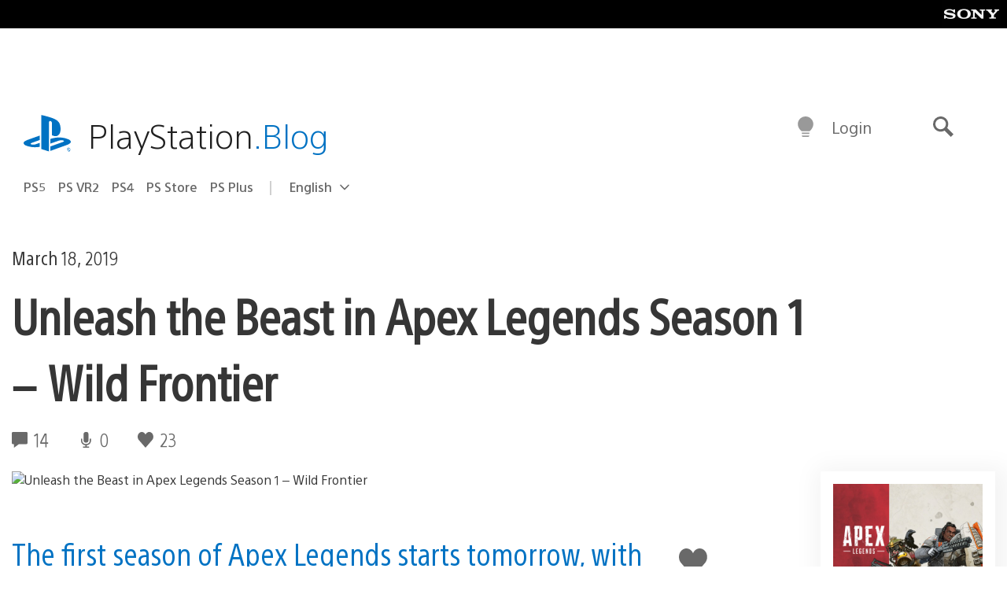

--- FILE ---
content_type: text/html; charset=UTF-8
request_url: https://blog.playstation.com/2019/03/18/unleash-the-beast-in-apex-legends-season-1-wild-frontier/
body_size: 34984
content:
<!doctype html>
<html lang="en-US" prefix="og: http://ogp.me/ns# article: http://ogp.me/ns/article#" class="no-js">
<head>
	<meta charset="UTF-8">
	<meta name="viewport" content="width=device-width, initial-scale=1, minimum-scale=1">
	<link rel="profile" href="http://gmpg.org/xfn/11">

	<script>document.documentElement.classList.remove("no-js");</script>

	<script>
		var currentDarkModeOption = localStorage.getItem( 'darkMode' );

		if ( currentDarkModeOption && currentDarkModeOption === 'dark' ) {
			document.documentElement.classList.add( 'prefers-color-mode-dark' );
		}

		if ( currentDarkModeOption && currentDarkModeOption === 'light' ) {
			document.documentElement.classList.add( 'prefers-color-mode-light' );
		}
	</script>

	<style type="text/css">
		/*! normalize.css v8.0.0 | MIT License | github.com/necolas/normalize.css */
		html{line-height:1.15;-webkit-text-size-adjust:100%}body{margin:0}link{display:none}h1{font-size:2em;margin:0.67em 0}hr{box-sizing:content-box;height:0;overflow:visible}pre{font-family:monospace, monospace;font-size:1em}a{background-color:transparent}abbr[title]{border-bottom:none;text-decoration:underline;-webkit-text-decoration:underline dotted;text-decoration:underline dotted}b,strong{font-weight:bolder}code,kbd,samp{font-family:monospace, monospace;font-size:1em}small{font-size:80%}sub,sup{font-size:75%;line-height:0;position:relative;vertical-align:baseline}sub{bottom:-0.25em}sup{top:-0.5em}img{border-style:none}button,input,optgroup,select,textarea{font-family:inherit;font-size:100%;line-height:1.15;margin:0}button,input{overflow:visible}button,select{text-transform:none}button,[type="button"],[type="reset"],[type="submit"]{-webkit-appearance:button}button::-moz-focus-inner,[type="button"]::-moz-focus-inner,[type="reset"]::-moz-focus-inner,[type="submit"]::-moz-focus-inner{border-style:none;padding:0}button:-moz-focusring,[type="button"]:-moz-focusring,[type="reset"]:-moz-focusring,[type="submit"]:-moz-focusring{outline:1px dotted ButtonText}fieldset{padding:0.35em 0.75em 0.625em}legend{box-sizing:border-box;color:inherit;display:table;max-width:100%;padding:0;white-space:normal}progress{vertical-align:baseline}textarea{overflow:auto}[type="checkbox"],[type="radio"]{box-sizing:border-box;padding:0}[type="number"]::-webkit-inner-spin-button,[type="number"]::-webkit-outer-spin-button{height:auto}[type="search"]{-webkit-appearance:textfield;outline-offset:-2px}[type="search"]::-webkit-search-decoration{-webkit-appearance:none}::-webkit-file-upload-button{-webkit-appearance:button;font:inherit}details{display:block}summary{display:list-item}template{display:none}[hidden]{display:none}
	</style>

	<script type="text/javascript" id="altis-accelerate-accelerate-js-before">
/* <![CDATA[ */
var Altis = Altis || {}; Altis.Analytics = {"Ready":false,"Loaded":false,"Consent":{"CookiePrefix":"wp_consent","Enabled":true,"Allowed":["functional","statistics-anonymous"]},"Config":{"PinpointId":"a5470797cb9b49b3a8cdb698a4bbcb95","PinpointRegion":"eu-central-1","PinpointEndpoint":"https:\/\/eu.accelerate.altis.cloud\/log","ExcludeBots":true},"Noop":true,"Data":{"Endpoint":{},"AppPackageName":"playstationblog","AppVersion":"","SiteName":"PlayStation.Blog","Attributes":{"postType":"post","postId":208747,"author":"areed","authorId":"1801139","blog":"https:\/\/blog.playstation.com","network":"https:\/\/blog.playstation.com\/","blogId":1,"networkId":1},"Metrics":{}},"Audiences":[{"id":4063475720,"config":{"include":"all","groups":[{"include":"any","rules":[{"field":"endpoint.Location.Country","operator":"=","value":"AR","type":"string"},{"field":"endpoint.Location.Country","operator":"=","value":"BO","type":"string"},{"field":"endpoint.Location.Country","operator":"=","value":"BR","type":"string"},{"field":"endpoint.Location.Country","operator":"=","value":"CL","type":"string"},{"field":"endpoint.Location.Country","operator":"=","value":"CO","type":"string"},{"field":"endpoint.Location.Country","operator":"=","value":"CR","type":"string"},{"field":"endpoint.Location.Country","operator":"=","value":"DO","type":"string"},{"field":"endpoint.Location.Country","operator":"=","value":"EC","type":"string"},{"field":"endpoint.Location.Country","operator":"=","value":"SV","type":"string"},{"field":"endpoint.Location.Country","operator":"=","value":"GT","type":"string"},{"field":"endpoint.Location.Country","operator":"=","value":"HN","type":"string"},{"field":"endpoint.Location.Country","operator":"=","value":"MX","type":"string"},{"field":"endpoint.Location.Country","operator":"=","value":"NI","type":"string"},{"field":"endpoint.Location.Country","operator":"=","value":"PA","type":"string"},{"field":"endpoint.Location.Country","operator":"=","value":"PY","type":"string"},{"field":"endpoint.Location.Country","operator":"=","value":"PE","type":"string"},{"field":"endpoint.Location.Country","operator":"=","value":"UY","type":"string"},{"field":"endpoint.Location.Country","operator":"=","value":"VE","type":"string"}]}]}},{"id":202360640,"config":{"include":"all","groups":[{"include":"any","rules":[{"field":"endpoint.Location.Country","operator":"=","value":"AE","type":"string"},{"field":"endpoint.Location.Country","operator":"=","value":"AD","type":"string"},{"field":"endpoint.Location.Country","operator":"=","value":"AL","type":"string"},{"field":"endpoint.Location.Country","operator":"=","value":"AM","type":"string"},{"field":"endpoint.Location.Country","operator":"=","value":"AO","type":"string"},{"field":"endpoint.Location.Country","operator":"=","value":"AT","type":"string"},{"field":"endpoint.Location.Country","operator":"=","value":"AU","type":"string"},{"field":"endpoint.Location.Country","operator":"=","value":"AZ","type":"string"},{"field":"endpoint.Location.Country","operator":"=","value":"BA","type":"string"},{"field":"endpoint.Location.Country","operator":"=","value":"BD","type":"string"},{"field":"endpoint.Location.Country","operator":"=","value":"BE","type":"string"},{"field":"endpoint.Location.Country","operator":"=","value":"BG","type":"string"},{"field":"endpoint.Location.Country","operator":"=","value":"BH","type":"string"},{"field":"endpoint.Location.Country","operator":"=","value":"BW","type":"string"},{"field":"endpoint.Location.Country","operator":"=","value":"BY","type":"string"},{"field":"endpoint.Location.Country","operator":"=","value":"CD","type":"string"},{"field":"endpoint.Location.Country","operator":"=","value":"CH","type":"string"},{"field":"endpoint.Location.Country","operator":"=","value":"CM","type":"string"},{"field":"endpoint.Location.Country","operator":"=","value":"CY","type":"string"},{"field":"endpoint.Location.Country","operator":"=","value":"CZ","type":"string"},{"field":"endpoint.Location.Country","operator":"=","value":"DE","type":"string"},{"field":"endpoint.Location.Country","operator":"=","value":"DK","type":"string"},{"field":"endpoint.Location.Country","operator":"=","value":"DJ","type":"string"},{"field":"endpoint.Location.Country","operator":"=","value":"DZ","type":"string"},{"field":"endpoint.Location.Country","operator":"=","value":"EE","type":"string"},{"field":"endpoint.Location.Country","operator":"=","value":"EG","type":"string"},{"field":"endpoint.Location.Country","operator":"=","value":"ES","type":"string"},{"field":"endpoint.Location.Country","operator":"=","value":"ET","type":"string"},{"field":"endpoint.Location.Country","operator":"=","value":"FI","type":"string"},{"field":"endpoint.Location.Country","operator":"=","value":"FJ","type":"string"},{"field":"endpoint.Location.Country","operator":"=","value":"FR","type":"string"},{"field":"endpoint.Location.Country","operator":"=","value":"GB","type":"string"},{"field":"endpoint.Location.Country","operator":"=","value":"GE","type":"string"},{"field":"endpoint.Location.Country","operator":"=","value":"GH","type":"string"},{"field":"endpoint.Location.Country","operator":"=","value":"GI","type":"string"},{"field":"endpoint.Location.Country","operator":"=","value":"GR","type":"string"},{"field":"endpoint.Location.Country","operator":"=","value":"HU","type":"string"},{"field":"endpoint.Location.Country","operator":"=","value":"HR","type":"string"},{"field":"endpoint.Location.Country","operator":"=","value":"IE","type":"string"},{"field":"endpoint.Location.Country","operator":"=","value":"IL","type":"string"},{"field":"endpoint.Location.Country","operator":"=","value":"IN","type":"string"},{"field":"endpoint.Location.Country","operator":"=","value":"IS","type":"string"},{"field":"endpoint.Location.Country","operator":"=","value":"IT","type":"string"},{"field":"endpoint.Location.Country","operator":"=","value":"JO","type":"string"},{"field":"endpoint.Location.Country","operator":"=","value":"KE","type":"string"},{"field":"endpoint.Location.Country","operator":"=","value":"KG","type":"string"},{"field":"endpoint.Location.Country","operator":"=","value":"KW","type":"string"},{"field":"endpoint.Location.Country","operator":"=","value":"KZ","type":"string"},{"field":"endpoint.Location.Country","operator":"=","value":"LB","type":"string"},{"field":"endpoint.Location.Country","operator":"=","value":"LI","type":"string"},{"field":"endpoint.Location.Country","operator":"=","value":"LT","type":"string"},{"field":"endpoint.Location.Country","operator":"=","value":"LU","type":"string"},{"field":"endpoint.Location.Country","operator":"=","value":"LV","type":"string"},{"field":"endpoint.Location.Country","operator":"=","value":"MA","type":"string"},{"field":"endpoint.Location.Country","operator":"=","value":"MC","type":"string"},{"field":"endpoint.Location.Country","operator":"=","value":"MD","type":"string"},{"field":"endpoint.Location.Country","operator":"=","value":"ME","type":"string"},{"field":"endpoint.Location.Country","operator":"=","value":"MG","type":"string"},{"field":"endpoint.Location.Country","operator":"=","value":"MK","type":"string"},{"field":"endpoint.Location.Country","operator":"=","value":"MT","type":"string"},{"field":"endpoint.Location.Country","operator":"=","value":"MU","type":"string"},{"field":"endpoint.Location.Country","operator":"=","value":"MW","type":"string"},{"field":"endpoint.Location.Country","operator":"=","value":"MZ","type":"string"},{"field":"endpoint.Location.Country","operator":"=","value":"NA","type":"string"},{"field":"endpoint.Location.Country","operator":"=","value":"NG","type":"string"},{"field":"endpoint.Location.Country","operator":"=","value":"NL","type":"string"},{"field":"endpoint.Location.Country","operator":"=","value":"NO","type":"string"},{"field":"endpoint.Location.Country","operator":"=","value":"NZ","type":"string"},{"field":"endpoint.Location.Country","operator":"=","value":"OM","type":"string"},{"field":"endpoint.Location.Country","operator":"=","value":"PG","type":"string"},{"field":"endpoint.Location.Country","operator":"=","value":"PK","type":"string"},{"field":"endpoint.Location.Country","operator":"=","value":"PL","type":"string"},{"field":"endpoint.Location.Country","operator":"=","value":"PT","type":"string"},{"field":"endpoint.Location.Country","operator":"=","value":"QA","type":"string"},{"field":"endpoint.Location.Country","operator":"=","value":"RO","type":"string"},{"field":"endpoint.Location.Country","operator":"=","value":"RS","type":"string"},{"field":"endpoint.Location.Country","operator":"=","value":"RU","type":"string"},{"field":"endpoint.Location.Country","operator":"=","value":"SA","type":"string"},{"field":"endpoint.Location.Country","operator":"=","value":"SE","type":"string"},{"field":"endpoint.Location.Country","operator":"=","value":"SI","type":"string"},{"field":"endpoint.Location.Country","operator":"=","value":"SK","type":"string"},{"field":"endpoint.Location.Country","operator":"=","value":"SM","type":"string"},{"field":"endpoint.Location.Country","operator":"=","value":"SN","type":"string"},{"field":"endpoint.Location.Country","operator":"=","value":"SO","type":"string"},{"field":"endpoint.Location.Country","operator":"=","value":"SZ","type":"string"},{"field":"endpoint.Location.Country","operator":"=","value":"TJ","type":"string"},{"field":"endpoint.Location.Country","operator":"=","value":"TM","type":"string"},{"field":"endpoint.Location.Country","operator":"=","value":"TN","type":"string"},{"field":"endpoint.Location.Country","operator":"=","value":"TR","type":"string"},{"field":"endpoint.Location.Country","operator":"=","value":"TZ","type":"string"},{"field":"endpoint.Location.Country","operator":"=","value":"UA","type":"string"},{"field":"endpoint.Location.Country","operator":"=","value":"UG","type":"string"},{"field":"endpoint.Location.Country","operator":"=","value":"UK","type":"string"},{"field":"endpoint.Location.Country","operator":"=","value":"UZ","type":"string"},{"field":"endpoint.Location.Country","operator":"=","value":"VA","type":"string"},{"field":"endpoint.Location.Country","operator":"=","value":"XK","type":"string"},{"field":"endpoint.Location.Country","operator":"=","value":"YE","type":"string"},{"field":"endpoint.Location.Country","operator":"=","value":"ZA","type":"string"},{"field":"endpoint.Location.Country","operator":"=","value":"ZM","type":"string"},{"field":"endpoint.Location.Country","operator":"=","value":"ZW","type":"string"}]}]}},{"id":493781949,"config":{"include":"all","groups":[{"include":"any","rules":[{"field":"endpoint.Location.Country","operator":"=","value":"SG","type":"string"},{"field":"endpoint.Location.Country","operator":"=","value":"ID","type":"string"},{"field":"endpoint.Location.Country","operator":"=","value":"MY","type":"string"},{"field":"endpoint.Location.Country","operator":"=","value":"TH","type":"string"},{"field":"endpoint.Location.Country","operator":"=","value":"PH","type":"string"},{"field":"endpoint.Location.Country","operator":"=","value":"VN","type":"string"}]}]}},{"id":740343651,"config":{"include":"all","groups":[{"include":"any","rules":[{"field":"endpoint.Location.Country","operator":"=","value":"AL","type":"string"},{"field":"endpoint.Location.Country","operator":"=","value":"AT","type":"string"},{"field":"endpoint.Location.Country","operator":"=","value":"BA","type":"string"},{"field":"endpoint.Location.Country","operator":"=","value":"BE","type":"string"},{"field":"endpoint.Location.Country","operator":"=","value":"BG","type":"string"},{"field":"endpoint.Location.Country","operator":"=","value":"CH","type":"string"},{"field":"endpoint.Location.Country","operator":"=","value":"CY","type":"string"},{"field":"endpoint.Location.Country","operator":"=","value":"CZ","type":"string"},{"field":"endpoint.Location.Country","operator":"=","value":"DK","type":"string"},{"field":"endpoint.Location.Country","operator":"=","value":"EE","type":"string"},{"field":"endpoint.Location.Country","operator":"=","value":"ES","type":"string"},{"field":"endpoint.Location.Country","operator":"=","value":"FI","type":"string"},{"field":"endpoint.Location.Country","operator":"=","value":"FR","type":"string"},{"field":"endpoint.Location.Country","operator":"=","value":"GB","type":"string"},{"field":"endpoint.Location.Country","operator":"=","value":"GI","type":"string"},{"field":"endpoint.Location.Country","operator":"=","value":"GR","type":"string"},{"field":"endpoint.Location.Country","operator":"=","value":"HU","type":"string"},{"field":"endpoint.Location.Country","operator":"=","value":"HR","type":"string"},{"field":"endpoint.Location.Country","operator":"=","value":"IE","type":"string"},{"field":"endpoint.Location.Country","operator":"=","value":"IL","type":"string"},{"field":"endpoint.Location.Country","operator":"=","value":"IN","type":"string"},{"field":"endpoint.Location.Country","operator":"=","value":"IS","type":"string"},{"field":"endpoint.Location.Country","operator":"=","value":"IT","type":"string"},{"field":"endpoint.Location.Country","operator":"=","value":"JO","type":"string"},{"field":"endpoint.Location.Country","operator":"=","value":"KW","type":"string"},{"field":"endpoint.Location.Country","operator":"=","value":"LB","type":"string"},{"field":"endpoint.Location.Country","operator":"=","value":"LT","type":"string"},{"field":"endpoint.Location.Country","operator":"=","value":"LU","type":"string"},{"field":"endpoint.Location.Country","operator":"=","value":"LV","type":"string"},{"field":"endpoint.Location.Country","operator":"=","value":"MA","type":"string"},{"field":"endpoint.Location.Country","operator":"=","value":"MC","type":"string"},{"field":"endpoint.Location.Country","operator":"=","value":"MD","type":"string"},{"field":"endpoint.Location.Country","operator":"=","value":"ME","type":"string"},{"field":"endpoint.Location.Country","operator":"=","value":"MK","type":"string"},{"field":"endpoint.Location.Country","operator":"=","value":"MT","type":"string"},{"field":"endpoint.Location.Country","operator":"=","value":"NL","type":"string"},{"field":"endpoint.Location.Country","operator":"=","value":"NO","type":"string"},{"field":"endpoint.Location.Country","operator":"=","value":"OM","type":"string"},{"field":"endpoint.Location.Country","operator":"=","value":"PL","type":"string"},{"field":"endpoint.Location.Country","operator":"=","value":"PT","type":"string"},{"field":"endpoint.Location.Country","operator":"=","value":"QA","type":"string"},{"field":"endpoint.Location.Country","operator":"=","value":"RO","type":"string"},{"field":"endpoint.Location.Country","operator":"=","value":"RS","type":"string"},{"field":"endpoint.Location.Country","operator":"=","value":"SE","type":"string"},{"field":"endpoint.Location.Country","operator":"=","value":"SI","type":"string"},{"field":"endpoint.Location.Country","operator":"=","value":"SK","type":"string"},{"field":"endpoint.Location.Country","operator":"=","value":"SM","type":"string"},{"field":"endpoint.Location.Country","operator":"=","value":"TR","type":"string"},{"field":"endpoint.Location.Country","operator":"=","value":"UA","type":"string"},{"field":"endpoint.Location.Country","operator":"=","value":"UK","type":"string"},{"field":"endpoint.Location.Country","operator":"=","value":"VA","type":"string"}]}]}},{"id":4079745168,"config":{"include":"all","groups":[{"include":"any","rules":[{"field":"endpoint.Location.Country","operator":"=","value":"CA","type":"string"},{"field":"endpoint.Location.Country","operator":"=","value":"US","type":"string"}]}]}},{"id":410476,"config":{"include":"all","groups":[{"include":"any","rules":[{"field":"endpoint.Location.Country","operator":"=","value":"GB","type":"string"},{"field":"endpoint.Location.Country","operator":"=","value":"FR","type":"string"},{"field":"endpoint.Location.Country","operator":"=","value":"IT","type":"string"},{"field":"endpoint.Location.Country","operator":"=","value":"IE","type":"string"},{"field":"endpoint.Location.Country","operator":"=","value":"DE","type":"string"},{"field":"endpoint.Location.Country","operator":"=","value":"PT","type":"string"},{"field":"endpoint.Location.Country","operator":"=","value":"ES","type":"string"}]}]}},{"id":352703,"config":{"include":"all","groups":[{"include":"any","rules":[{"field":"endpoint.Location.Country","operator":"=","value":"US","type":"string"}]}]}},{"id":382577,"config":{"include":"all","groups":[{"include":"any","rules":[{"field":"attributes.referer","operator":"*=","value":"https:\/\/t.co\/","type":"string"},{"field":"attributes.referer","operator":"*=","value":"http:\/\/m.facebook.com\/","type":"string"},{"field":"attributes.referer","operator":"*=","value":"https:\/\/lm.facebook.com\/","type":"string"},{"field":"attributes.referer","operator":"*=","value":"https:\/\/l.facebook.com\/","type":"string"},{"field":"attributes.referer","operator":"*=","value":"facebook","type":"string"},{"field":"attributes.referer","operator":"*=","value":"twitter","type":"string"},{"field":"attributes.referer","operator":"*=","value":"https:\/\/l.instagram.com\/","type":"string"},{"field":"attributes.referer","operator":"*=","value":"https:\/\/out.reddit.com\/","type":"string"},{"field":"attributes.referer","operator":"*=","value":"https:\/\/old.reddit.com\/","type":"string"}]},{"include":"any","rules":[{"field":"endpoint.Demographic.Device","operator":"!=","value":"desktop","type":"string"}]},{"include":"any","rules":[{"field":"endpoint.Location.Country","operator":"=","value":"US","type":"string"}]}]}},{"id":381190,"config":{"include":"all","groups":[{"include":"any","rules":[{"field":"endpoint.Location.Country","operator":"=","value":"NL","type":"string"}]}]}},{"id":381188,"config":{"include":"all","groups":[{"include":"any","rules":[{"field":"endpoint.Location.Country","operator":"=","value":"BE","type":"string"}]}]}},{"id":381187,"config":{"include":"all","groups":[{"include":"any","rules":[{"field":"endpoint.Location.Country","operator":"=","value":"LU","type":"string"}]}]}},{"id":381185,"config":{"include":"all","groups":[{"include":"any","rules":[{"field":"endpoint.Location.Country","operator":"=","value":"JP","type":"string"}]}]}},{"id":379087,"config":{"include":"all","groups":[{"include":"any","rules":[{"field":"endpoint.Location.Country","operator":"=","value":"VN","type":"string"}]}]}},{"id":379084,"config":{"include":"all","groups":[{"include":"any","rules":[{"field":"endpoint.Location.Country","operator":"=","value":"PH","type":"string"}]}]}},{"id":379081,"config":{"include":"all","groups":[{"include":"any","rules":[{"field":"endpoint.Location.Country","operator":"=","value":"DE","type":"string"}]}]}},{"id":379078,"config":{"include":"all","groups":[{"include":"any","rules":[{"field":"endpoint.Location.Country","operator":"=","value":"FR","type":"string"}]}]}},{"id":379075,"config":{"include":"all","groups":[{"include":"any","rules":[{"field":"endpoint.Location.Country","operator":"=","value":"ID","type":"string"}]}]}},{"id":379072,"config":{"include":"all","groups":[{"include":"any","rules":[{"field":"endpoint.Location.Country","operator":"=","value":"MY","type":"string"}]}]}},{"id":353922,"config":{"include":"all","groups":[{"include":"any","rules":[{"field":"endpoint.Location.Country","operator":"=","value":"US","type":"string"},{"field":"endpoint.Location.Country","operator":"=","value":"CA","type":"string"}]}]}},{"id":378934,"config":{"include":"all","groups":[{"include":"any","rules":[{"field":"endpoint.Location.Country","operator":"=","value":"CA","type":"string"}]}]}},{"id":378481,"config":{"include":"all","groups":[{"include":"any","rules":[{"field":"endpoint.Location.Country","operator":"=","value":"SG","type":"string"}]},{"include":"any","rules":[{"field":"endpoint.Location.Country","operator":"=","value":"MY","type":"string"}]},{"include":"any","rules":[{"field":"endpoint.Location.Country","operator":"=","value":"TH","type":"string"}]},{"include":"any","rules":[{"field":"endpoint.Location.Country","operator":"=","value":"ID","type":"string"}]}]}},{"id":378031,"config":{"include":"all","groups":[{"include":"any","rules":[{"field":"endpoint.Location.Country","operator":"=","value":"TH","type":"string"}]}]}},{"id":378033,"config":{"include":"all","groups":[{"include":"any","rules":[{"field":"endpoint.Location.Country","operator":"=","value":"SG","type":"string"},{"field":"endpoint.Location.Country","operator":"=","value":"PH","type":"string"},{"field":"endpoint.Location.Country","operator":"=","value":"VN","type":"string"}]}]}},{"id":377600,"config":{"include":"all","groups":[{"include":"any","rules":[{"field":"endpoint.Location.Country","operator":"=","value":"MY","type":"string"},{"field":"endpoint.Location.Country","operator":"=","value":"ID","type":"string"}]}]}},{"id":377599,"config":{"include":"all","groups":[{"include":"any","rules":[{"field":"endpoint.Location.Country","operator":"=","value":"SG","type":"string"},{"field":"endpoint.Location.Country","operator":"=","value":"TH","type":"string"},{"field":"endpoint.Location.Country","operator":"=","value":"PH","type":"string"},{"field":"endpoint.Location.Country","operator":"=","value":"VN","type":"string"}]}]}},{"id":377562,"config":{"include":"all","groups":[{"include":"any","rules":[{"field":"endpoint.Location.Country","operator":"=","value":"GB","type":"string"}]}]}},{"id":377546,"config":{"include":"all","groups":[{"include":"any","rules":[{"field":"endpoint.Location.Country","operator":"=","value":"GB","type":"string"},{"field":"endpoint.Location.Country","operator":"=","value":"FR","type":"string"},{"field":"endpoint.Location.Country","operator":"=","value":"DE","type":"string"},{"field":"endpoint.Location.Country","operator":"=","value":"BE","type":"string"}]}]}},{"id":365356,"config":{"include":"all","groups":[{"include":"any","rules":[{"field":"endpoint.Location.Country","operator":"=","value":"AT","type":"string"}]}]}},{"id":363937,"config":{"include":"all","groups":[{"include":"any","rules":[{"field":"endpoint.Location.Country","operator":"=","value":"BR","type":"string"}]}]}},{"id":363752,"config":{"include":"all","groups":[{"include":"any","rules":[{"field":"endpoint.Location.Country","operator":"=","value":"MX","type":"string"}]}]}},{"id":363750,"config":{"include":"all","groups":[{"include":"any","rules":[{"field":"endpoint.Location.Country","operator":"=","value":"AR","type":"string"},{"field":"endpoint.Location.Country","operator":"=","value":"BO","type":"string"},{"field":"endpoint.Location.Country","operator":"=","value":"CL","type":"string"},{"field":"endpoint.Location.Country","operator":"=","value":"CO","type":"string"},{"field":"endpoint.Location.Country","operator":"=","value":"CR","type":"string"},{"field":"endpoint.Location.Country","operator":"=","value":"DO","type":"string"},{"field":"endpoint.Location.Country","operator":"=","value":"EC","type":"string"},{"field":"endpoint.Location.Country","operator":"=","value":"SV","type":"string"},{"field":"endpoint.Location.Country","operator":"=","value":"GT","type":"string"},{"field":"endpoint.Location.Country","operator":"=","value":"HN","type":"string"},{"field":"endpoint.Location.Country","operator":"=","value":"MX","type":"string"},{"field":"endpoint.Location.Country","operator":"=","value":"NI","type":"string"},{"field":"endpoint.Location.Country","operator":"=","value":"PA","type":"string"},{"field":"endpoint.Location.Country","operator":"=","value":"PE","type":"string"},{"field":"endpoint.Location.Country","operator":"=","value":"VE","type":"string"},{"field":"endpoint.Location.Country","operator":"=","value":"PY","type":"string"},{"field":"endpoint.Location.Country","operator":"=","value":"UY","type":"string"}]}]}},{"id":363747,"config":{"include":"all","groups":[{"include":"any","rules":[{"field":"endpoint.Location.Country","operator":"=","value":"AR","type":"string"},{"field":"endpoint.Location.Country","operator":"=","value":"BO","type":"string"},{"field":"endpoint.Location.Country","operator":"=","value":"BR","type":"string"},{"field":"endpoint.Location.Country","operator":"=","value":"CL","type":"string"},{"field":"endpoint.Location.Country","operator":"=","value":"CO","type":"string"},{"field":"endpoint.Location.Country","operator":"=","value":"CR","type":"string"},{"field":"endpoint.Location.Country","operator":"=","value":"DO","type":"string"},{"field":"endpoint.Location.Country","operator":"=","value":"EC","type":"string"},{"field":"endpoint.Location.Country","operator":"=","value":"SV","type":"string"},{"field":"endpoint.Location.Country","operator":"=","value":"GT","type":"string"},{"field":"endpoint.Location.Country","operator":"=","value":"HN","type":"string"},{"field":"endpoint.Location.Country","operator":"=","value":"NI","type":"string"},{"field":"endpoint.Location.Country","operator":"=","value":"PA","type":"string"},{"field":"endpoint.Location.Country","operator":"=","value":"PE","type":"string"},{"field":"endpoint.Location.Country","operator":"=","value":"VE","type":"string"},{"field":"endpoint.Location.Country","operator":"=","value":"PY","type":"string"},{"field":"endpoint.Location.Country","operator":"=","value":"UY","type":"string"}]}]}},{"id":363745,"config":{"include":"any","groups":[{"include":"any","rules":[{"field":"endpoint.Location.Country","operator":"=","value":"AR","type":"string"},{"field":"endpoint.Location.Country","operator":"=","value":"BO","type":"string"},{"field":"endpoint.Location.Country","operator":"=","value":"BR","type":"string"},{"field":"endpoint.Location.Country","operator":"=","value":"CL","type":"string"},{"field":"endpoint.Location.Country","operator":"=","value":"CO","type":"string"},{"field":"endpoint.Location.Country","operator":"=","value":"CR","type":"string"},{"field":"endpoint.Location.Country","operator":"=","value":"DO","type":"string"},{"field":"endpoint.Location.Country","operator":"=","value":"EC","type":"string"},{"field":"endpoint.Location.Country","operator":"=","value":"SV","type":"string"},{"field":"endpoint.Location.Country","operator":"=","value":"GT","type":"string"},{"field":"endpoint.Location.Country","operator":"=","value":"HN","type":"string"},{"field":"endpoint.Location.Country","operator":"=","value":"MX","type":"string"},{"field":"endpoint.Location.Country","operator":"=","value":"NI","type":"string"},{"field":"endpoint.Location.Country","operator":"=","value":"PA","type":"string"},{"field":"endpoint.Location.Country","operator":"=","value":"PE","type":"string"},{"field":"endpoint.Location.Country","operator":"=","value":"VE","type":"string"},{"field":"endpoint.Location.Country","operator":"=","value":"PY","type":"string"},{"field":"endpoint.Location.Country","operator":"=","value":"UY","type":"string"}]}]}},{"id":352757,"config":{"include":"all","groups":[{"include":"any","rules":[{"field":"endpoint.Demographic.Model","operator":"=","value":"Chrome","type":"string"}]}]}},{"id":352737,"config":{"include":"all","groups":[{"include":"any","rules":[{"field":"endpoint.Location.Country","operator":"!=","value":"US","type":"string"}]}]}},{"id":352708,"config":{"include":"all","groups":[{"include":"any","rules":[{"field":"endpoint.Location.Country","operator":"=","value":"AT","type":"string"},{"field":"endpoint.Location.Country","operator":"=","value":"BE","type":"string"},{"field":"endpoint.Location.Country","operator":"=","value":"BG","type":"string"},{"field":"endpoint.Location.Country","operator":"=","value":"HR","type":"string"},{"field":"endpoint.Location.Country","operator":"=","value":"CY","type":"string"},{"field":"endpoint.Location.Country","operator":"=","value":"CZ","type":"string"},{"field":"endpoint.Location.Country","operator":"=","value":"DK","type":"string"},{"field":"endpoint.Location.Country","operator":"=","value":"EE","type":"string"},{"field":"endpoint.Location.Country","operator":"=","value":"FI","type":"string"},{"field":"endpoint.Location.Country","operator":"=","value":"FR","type":"string"},{"field":"endpoint.Location.Country","operator":"=","value":"DE","type":"string"},{"field":"endpoint.Location.Country","operator":"=","value":"GR","type":"string"},{"field":"endpoint.Location.Country","operator":"=","value":"HU","type":"string"},{"field":"endpoint.Location.Country","operator":"=","value":"IE","type":"string"},{"field":"endpoint.Location.Country","operator":"=","value":"IT","type":"string"},{"field":"endpoint.Location.Country","operator":"=","value":"LV","type":"string"},{"field":"endpoint.Location.Country","operator":"=","value":"LT","type":"string"},{"field":"endpoint.Location.Country","operator":"=","value":"LU","type":"string"},{"field":"endpoint.Location.Country","operator":"=","value":"MT","type":"string"},{"field":"endpoint.Location.Country","operator":"=","value":"NL","type":"string"},{"field":"endpoint.Location.Country","operator":"=","value":"PL","type":"string"},{"field":"endpoint.Location.Country","operator":"=","value":"PT","type":"string"},{"field":"endpoint.Location.Country","operator":"=","value":"RO","type":"string"},{"field":"endpoint.Location.Country","operator":"=","value":"SK","type":"string"},{"field":"endpoint.Location.Country","operator":"=","value":"SI","type":"string"},{"field":"endpoint.Location.Country","operator":"=","value":"ES","type":"string"},{"field":"endpoint.Location.Country","operator":"=","value":"SE","type":"string"}]}]}},{"id":352707,"config":{"include":"all","groups":[{"include":"any","rules":[{"field":"endpoint.Location.Country","operator":"=","value":"AT","type":"string"},{"field":"endpoint.Location.Country","operator":"=","value":"BE","type":"string"},{"field":"endpoint.Location.Country","operator":"=","value":"BG","type":"string"},{"field":"endpoint.Location.Country","operator":"=","value":"HR","type":"string"},{"field":"endpoint.Location.Country","operator":"=","value":"CY","type":"string"},{"field":"endpoint.Location.Country","operator":"=","value":"CZ","type":"string"},{"field":"endpoint.Location.Country","operator":"=","value":"DK","type":"string"},{"field":"endpoint.Location.Country","operator":"=","value":"EE","type":"string"},{"field":"endpoint.Location.Country","operator":"=","value":"FI","type":"string"},{"field":"endpoint.Location.Country","operator":"=","value":"FR","type":"string"},{"field":"endpoint.Location.Country","operator":"=","value":"DE","type":"string"},{"field":"endpoint.Location.Country","operator":"=","value":"GR","type":"string"},{"field":"endpoint.Location.Country","operator":"=","value":"HU","type":"string"},{"field":"endpoint.Location.Country","operator":"=","value":"IE","type":"string"},{"field":"endpoint.Location.Country","operator":"=","value":"IT","type":"string"},{"field":"endpoint.Location.Country","operator":"=","value":"LV","type":"string"},{"field":"endpoint.Location.Country","operator":"=","value":"LT","type":"string"},{"field":"endpoint.Location.Country","operator":"=","value":"LU","type":"string"},{"field":"endpoint.Location.Country","operator":"=","value":"MT","type":"string"},{"field":"endpoint.Location.Country","operator":"=","value":"NL","type":"string"},{"field":"endpoint.Location.Country","operator":"=","value":"PL","type":"string"},{"field":"endpoint.Location.Country","operator":"=","value":"PT","type":"string"},{"field":"endpoint.Location.Country","operator":"=","value":"RO","type":"string"},{"field":"endpoint.Location.Country","operator":"=","value":"SK","type":"string"},{"field":"endpoint.Location.Country","operator":"=","value":"SI","type":"string"},{"field":"endpoint.Location.Country","operator":"=","value":"ES","type":"string"},{"field":"endpoint.Location.Country","operator":"=","value":"SE","type":"string"},{"field":"endpoint.Location.Country","operator":"=","value":"AL","type":"string"},{"field":"endpoint.Location.Country","operator":"=","value":"AD","type":"string"},{"field":"endpoint.Location.Country","operator":"=","value":"AM","type":"string"},{"field":"endpoint.Location.Country","operator":"=","value":"BY","type":"string"},{"field":"endpoint.Location.Country","operator":"=","value":"BA","type":"string"},{"field":"endpoint.Location.Country","operator":"=","value":"FO","type":"string"},{"field":"endpoint.Location.Country","operator":"=","value":"GE","type":"string"},{"field":"endpoint.Location.Country","operator":"=","value":"GI","type":"string"},{"field":"endpoint.Location.Country","operator":"=","value":"IS","type":"string"},{"field":"endpoint.Location.Country","operator":"=","value":"IM","type":"string"},{"field":"endpoint.Location.Country","operator":"=","value":"XK","type":"string"},{"field":"endpoint.Location.Country","operator":"=","value":"LI","type":"string"},{"field":"endpoint.Location.Country","operator":"=","value":"MK","type":"string"},{"field":"endpoint.Location.Country","operator":"=","value":"MD","type":"string"},{"field":"endpoint.Location.Country","operator":"=","value":"MC","type":"string"},{"field":"endpoint.Location.Country","operator":"=","value":"ME","type":"string"},{"field":"endpoint.Location.Country","operator":"=","value":"NO","type":"string"},{"field":"endpoint.Location.Country","operator":"=","value":"RU","type":"string"},{"field":"endpoint.Location.Country","operator":"=","value":"SM","type":"string"},{"field":"endpoint.Location.Country","operator":"=","value":"RS","type":"string"},{"field":"endpoint.Location.Country","operator":"=","value":"CH","type":"string"},{"field":"endpoint.Location.Country","operator":"=","value":"TR","type":"string"},{"field":"endpoint.Location.Country","operator":"=","value":"UA","type":"string"},{"field":"endpoint.Location.Country","operator":"=","value":"GB","type":"string"}]}]}}]};Altis.Analytics.onReady = function ( callback ) {if ( Altis.Analytics.Ready ) {callback();} else {window.addEventListener( 'altis.analytics.ready', callback );}};Altis.Analytics.onLoad = function ( callback ) {if ( Altis.Analytics.Loaded ) {callback();} else {window.addEventListener( 'altis.analytics.loaded', callback );}};
/* ]]> */
</script>
<script type="text/javascript" src="https://eu.accelerate.altis.cloud/accelerate.3.3.1.js?ver=db33663402c8acff896884b38a49eec3" id="altis-accelerate-accelerate-js" async></script>
<script type="text/javascript" id="altis-accelerate-experiments-js-before">
/* <![CDATA[ */
window.Altis = window.Altis || {};window.Altis.Analytics = window.Altis.Analytics || {};window.Altis.Analytics.Experiments = window.Altis.Analytics.Experiments || {};window.Altis.Analytics.Experiments.BuildURL = "https:\/\/blog.playstation.com\/content\/mu-plugins\/altis-accelerate\/build";window.Altis.Analytics.Experiments.Goals = {"engagement":{"name":"engagement","event":"click","label":"Engagement (Default)","selector":"a,input[type=\"button\"],input[type=\"submit\"],input[type=\"image\"],button,area","closest":null,"args":{"validation_message":"You need to add at least one clickable element or a form to track conversions."}},"click_any_link":{"name":"click_any_link","event":"click","label":"Click on any link","selector":"a","closest":null,"args":{"validation_message":"You need to add at least one link to this content to track conversions."}},"submit_form":{"name":"submit_form","event":"submit","label":"Submit a form","selector":"form","closest":null,"args":{"validation_message":"You need to add a form to this content to track conversions."}}};
/* ]]> */
</script>
<script type="text/javascript" src="https://blog.playstation.com/content/mu-plugins/altis-accelerate/build/experiments.1fd8281d.js?ver=db33663402c8acff896884b38a49eec3" id="altis-accelerate-experiments-js" async></script>
<title>Unleash the Beast in Apex Legends Season 1 – Wild Frontier &#8211; PlayStation.Blog</title>
<meta name='robots' content='max-image-preview:large' />
<link rel='preconnect' href='https://cdn.cookielaw.org' />
<link rel="alternate" type="application/rss+xml" title="PlayStation.Blog &raquo; Feed" href="http://feeds.feedburner.com/psblog" />
<link rel="alternate" type="application/rss+xml" title="PlayStation.Blog &raquo; Comments Feed" href="http://feeds.feedburner.com/psblog" />
<link rel="alternate" type="application/rss+xml" title="PlayStation.Blog &raquo; Unleash the Beast in Apex Legends Season 1 – Wild Frontier Comments Feed" href="https://blog.playstation.com/2019/03/18/unleash-the-beast-in-apex-legends-season-1-wild-frontier/feed/" />
<link rel='stylesheet' id='wp-components-css' href='https://blog.playstation.com/wp-includes/css/dist/components/style.min.css?ver=6.8.2' type='text/css' media='all' />
<style id='classic-theme-styles-inline-css' type='text/css'>
/*! This file is auto-generated */
.wp-block-button__link{color:#fff;background-color:#32373c;border-radius:9999px;box-shadow:none;text-decoration:none;padding:calc(.667em + 2px) calc(1.333em + 2px);font-size:1.125em}.wp-block-file__button{background:#32373c;color:#fff;text-decoration:none}
</style>
<style id='global-styles-inline-css' type='text/css'>
:root{--wp--preset--aspect-ratio--square: 1;--wp--preset--aspect-ratio--4-3: 4/3;--wp--preset--aspect-ratio--3-4: 3/4;--wp--preset--aspect-ratio--3-2: 3/2;--wp--preset--aspect-ratio--2-3: 2/3;--wp--preset--aspect-ratio--16-9: 16/9;--wp--preset--aspect-ratio--9-16: 9/16;--wp--preset--color--black: #1f1f1f;--wp--preset--color--cyan-bluish-gray: #abb8c3;--wp--preset--color--white: #fff;--wp--preset--color--pale-pink: #f78da7;--wp--preset--color--vivid-red: #cf2e2e;--wp--preset--color--luminous-vivid-orange: #ff6900;--wp--preset--color--luminous-vivid-amber: #fcb900;--wp--preset--color--light-green-cyan: #7bdcb5;--wp--preset--color--vivid-green-cyan: #00d084;--wp--preset--color--pale-cyan-blue: #8ed1fc;--wp--preset--color--vivid-cyan-blue: #0693e3;--wp--preset--color--vivid-purple: #9b51e0;--wp--preset--color--dark-grey: #363636;--wp--preset--color--grey: #999;--wp--preset--color--satin-blue: #0072c3;--wp--preset--color--light-blue: #00a2ff;--wp--preset--color--dark-blue: #002f67;--wp--preset--color--pale-blue: var( --pale-blue );--wp--preset--gradient--vivid-cyan-blue-to-vivid-purple: linear-gradient(135deg,rgba(6,147,227,1) 0%,rgb(155,81,224) 100%);--wp--preset--gradient--light-green-cyan-to-vivid-green-cyan: linear-gradient(135deg,rgb(122,220,180) 0%,rgb(0,208,130) 100%);--wp--preset--gradient--luminous-vivid-amber-to-luminous-vivid-orange: linear-gradient(135deg,rgba(252,185,0,1) 0%,rgba(255,105,0,1) 100%);--wp--preset--gradient--luminous-vivid-orange-to-vivid-red: linear-gradient(135deg,rgba(255,105,0,1) 0%,rgb(207,46,46) 100%);--wp--preset--gradient--very-light-gray-to-cyan-bluish-gray: linear-gradient(135deg,rgb(238,238,238) 0%,rgb(169,184,195) 100%);--wp--preset--gradient--cool-to-warm-spectrum: linear-gradient(135deg,rgb(74,234,220) 0%,rgb(151,120,209) 20%,rgb(207,42,186) 40%,rgb(238,44,130) 60%,rgb(251,105,98) 80%,rgb(254,248,76) 100%);--wp--preset--gradient--blush-light-purple: linear-gradient(135deg,rgb(255,206,236) 0%,rgb(152,150,240) 100%);--wp--preset--gradient--blush-bordeaux: linear-gradient(135deg,rgb(254,205,165) 0%,rgb(254,45,45) 50%,rgb(107,0,62) 100%);--wp--preset--gradient--luminous-dusk: linear-gradient(135deg,rgb(255,203,112) 0%,rgb(199,81,192) 50%,rgb(65,88,208) 100%);--wp--preset--gradient--pale-ocean: linear-gradient(135deg,rgb(255,245,203) 0%,rgb(182,227,212) 50%,rgb(51,167,181) 100%);--wp--preset--gradient--electric-grass: linear-gradient(135deg,rgb(202,248,128) 0%,rgb(113,206,126) 100%);--wp--preset--gradient--midnight: linear-gradient(135deg,rgb(2,3,129) 0%,rgb(40,116,252) 100%);--wp--preset--font-size--small: 13px;--wp--preset--font-size--medium: 20px;--wp--preset--font-size--large: 36px;--wp--preset--font-size--x-large: 42px;--wp--preset--spacing--20: 0.44rem;--wp--preset--spacing--30: 0.67rem;--wp--preset--spacing--40: 1rem;--wp--preset--spacing--50: 1.5rem;--wp--preset--spacing--60: 2.25rem;--wp--preset--spacing--70: 3.38rem;--wp--preset--spacing--80: 5.06rem;--wp--preset--shadow--natural: 6px 6px 9px rgba(0, 0, 0, 0.2);--wp--preset--shadow--deep: 12px 12px 50px rgba(0, 0, 0, 0.4);--wp--preset--shadow--sharp: 6px 6px 0px rgba(0, 0, 0, 0.2);--wp--preset--shadow--outlined: 6px 6px 0px -3px rgba(255, 255, 255, 1), 6px 6px rgba(0, 0, 0, 1);--wp--preset--shadow--crisp: 6px 6px 0px rgba(0, 0, 0, 1);}:where(.is-layout-flex){gap: 0.5em;}:where(.is-layout-grid){gap: 0.5em;}body .is-layout-flex{display: flex;}.is-layout-flex{flex-wrap: wrap;align-items: center;}.is-layout-flex > :is(*, div){margin: 0;}body .is-layout-grid{display: grid;}.is-layout-grid > :is(*, div){margin: 0;}:where(.wp-block-columns.is-layout-flex){gap: 2em;}:where(.wp-block-columns.is-layout-grid){gap: 2em;}:where(.wp-block-post-template.is-layout-flex){gap: 1.25em;}:where(.wp-block-post-template.is-layout-grid){gap: 1.25em;}.has-black-color{color: var(--wp--preset--color--black) !important;}.has-cyan-bluish-gray-color{color: var(--wp--preset--color--cyan-bluish-gray) !important;}.has-white-color{color: var(--wp--preset--color--white) !important;}.has-pale-pink-color{color: var(--wp--preset--color--pale-pink) !important;}.has-vivid-red-color{color: var(--wp--preset--color--vivid-red) !important;}.has-luminous-vivid-orange-color{color: var(--wp--preset--color--luminous-vivid-orange) !important;}.has-luminous-vivid-amber-color{color: var(--wp--preset--color--luminous-vivid-amber) !important;}.has-light-green-cyan-color{color: var(--wp--preset--color--light-green-cyan) !important;}.has-vivid-green-cyan-color{color: var(--wp--preset--color--vivid-green-cyan) !important;}.has-pale-cyan-blue-color{color: var(--wp--preset--color--pale-cyan-blue) !important;}.has-vivid-cyan-blue-color{color: var(--wp--preset--color--vivid-cyan-blue) !important;}.has-vivid-purple-color{color: var(--wp--preset--color--vivid-purple) !important;}.has-black-background-color{background-color: var(--wp--preset--color--black) !important;}.has-cyan-bluish-gray-background-color{background-color: var(--wp--preset--color--cyan-bluish-gray) !important;}.has-white-background-color{background-color: var(--wp--preset--color--white) !important;}.has-pale-pink-background-color{background-color: var(--wp--preset--color--pale-pink) !important;}.has-vivid-red-background-color{background-color: var(--wp--preset--color--vivid-red) !important;}.has-luminous-vivid-orange-background-color{background-color: var(--wp--preset--color--luminous-vivid-orange) !important;}.has-luminous-vivid-amber-background-color{background-color: var(--wp--preset--color--luminous-vivid-amber) !important;}.has-light-green-cyan-background-color{background-color: var(--wp--preset--color--light-green-cyan) !important;}.has-vivid-green-cyan-background-color{background-color: var(--wp--preset--color--vivid-green-cyan) !important;}.has-pale-cyan-blue-background-color{background-color: var(--wp--preset--color--pale-cyan-blue) !important;}.has-vivid-cyan-blue-background-color{background-color: var(--wp--preset--color--vivid-cyan-blue) !important;}.has-vivid-purple-background-color{background-color: var(--wp--preset--color--vivid-purple) !important;}.has-black-border-color{border-color: var(--wp--preset--color--black) !important;}.has-cyan-bluish-gray-border-color{border-color: var(--wp--preset--color--cyan-bluish-gray) !important;}.has-white-border-color{border-color: var(--wp--preset--color--white) !important;}.has-pale-pink-border-color{border-color: var(--wp--preset--color--pale-pink) !important;}.has-vivid-red-border-color{border-color: var(--wp--preset--color--vivid-red) !important;}.has-luminous-vivid-orange-border-color{border-color: var(--wp--preset--color--luminous-vivid-orange) !important;}.has-luminous-vivid-amber-border-color{border-color: var(--wp--preset--color--luminous-vivid-amber) !important;}.has-light-green-cyan-border-color{border-color: var(--wp--preset--color--light-green-cyan) !important;}.has-vivid-green-cyan-border-color{border-color: var(--wp--preset--color--vivid-green-cyan) !important;}.has-pale-cyan-blue-border-color{border-color: var(--wp--preset--color--pale-cyan-blue) !important;}.has-vivid-cyan-blue-border-color{border-color: var(--wp--preset--color--vivid-cyan-blue) !important;}.has-vivid-purple-border-color{border-color: var(--wp--preset--color--vivid-purple) !important;}.has-vivid-cyan-blue-to-vivid-purple-gradient-background{background: var(--wp--preset--gradient--vivid-cyan-blue-to-vivid-purple) !important;}.has-light-green-cyan-to-vivid-green-cyan-gradient-background{background: var(--wp--preset--gradient--light-green-cyan-to-vivid-green-cyan) !important;}.has-luminous-vivid-amber-to-luminous-vivid-orange-gradient-background{background: var(--wp--preset--gradient--luminous-vivid-amber-to-luminous-vivid-orange) !important;}.has-luminous-vivid-orange-to-vivid-red-gradient-background{background: var(--wp--preset--gradient--luminous-vivid-orange-to-vivid-red) !important;}.has-very-light-gray-to-cyan-bluish-gray-gradient-background{background: var(--wp--preset--gradient--very-light-gray-to-cyan-bluish-gray) !important;}.has-cool-to-warm-spectrum-gradient-background{background: var(--wp--preset--gradient--cool-to-warm-spectrum) !important;}.has-blush-light-purple-gradient-background{background: var(--wp--preset--gradient--blush-light-purple) !important;}.has-blush-bordeaux-gradient-background{background: var(--wp--preset--gradient--blush-bordeaux) !important;}.has-luminous-dusk-gradient-background{background: var(--wp--preset--gradient--luminous-dusk) !important;}.has-pale-ocean-gradient-background{background: var(--wp--preset--gradient--pale-ocean) !important;}.has-electric-grass-gradient-background{background: var(--wp--preset--gradient--electric-grass) !important;}.has-midnight-gradient-background{background: var(--wp--preset--gradient--midnight) !important;}.has-small-font-size{font-size: var(--wp--preset--font-size--small) !important;}.has-medium-font-size{font-size: var(--wp--preset--font-size--medium) !important;}.has-large-font-size{font-size: var(--wp--preset--font-size--large) !important;}.has-x-large-font-size{font-size: var(--wp--preset--font-size--x-large) !important;}
:where(.wp-block-post-template.is-layout-flex){gap: 1.25em;}:where(.wp-block-post-template.is-layout-grid){gap: 1.25em;}
:where(.wp-block-columns.is-layout-flex){gap: 2em;}:where(.wp-block-columns.is-layout-grid){gap: 2em;}
:root :where(.wp-block-pullquote){font-size: 1.5em;line-height: 1.6;}
</style>
<link rel='stylesheet' id='075754619b65476b65ea6d9c82c1334d-css' integrity='sha384-KeOymfieQXiRWA1PSlZjKFiYp8n06Mfts9vBmFGZ/CHJ8m1QvBCB52aSmjDpq3Rw' href='https://blog.playstation.com/content/themes/playstation-2018/css/3fc4936267ee82f9aa50-main.css' type='text/css' media='all' />
<link rel='stylesheet' id='20e7135040c9f97ddd40d263472e12bf-css' integrity='sha384-4z5mjXDDeVT6xJI8fs46YfM+2+u/A/a1YMo0ibI8vPDUB+nuIcYS/ohpGKkBIyMA' href='https://blog.playstation.com/content/themes/playstation-2018/css/3fc4936267ee82f9aa50-singular.css' type='text/css' media='all' />
<script type="text/javascript" src="https://cdn.cookielaw.org/consent/0194a27f-57a3-7617-afa7-86ca2a2123a3/OtAutoBlock.js?ver=1.0" id="onetrust-cookie-notice-js"></script>
<script type="text/javascript" src="https://cdn.cookielaw.org/scripttemplates/otSDKStub.js?ver=1.0" id="onetrust-stub-js" data-domain-script="0194a27f-57a3-7617-afa7-86ca2a2123a3"></script>
<script type="text/javascript" id="onetrust-stub-js-after">
/* <![CDATA[ */
	const onUserData = new Promise( ( resolve ) => {
		window.addEventListener( 'noUserData', () => {
			resolve( {
				id: null,
				plus: null
			} );
		} );

		window.addEventListener( 'getUserData', ( data ) => {
			userData = data.detail;

			resolve( {
				id: userData?.psnID,
				plus: userData?.psPlus
			} );
		} );
	} );

	window.OptanonWrapper = () => {
		// Convert categories to array.
		const categories = window.OnetrustActiveGroups.split( ',' ).reduce( ( array, e ) => {
			if ( e ) {
				array.push( e );
			}
			return array;
		}, [] );

		const targetingGroupId = 'C0004';
		const performanceGroupId = 'C0002';
		const youTubeGroupId = 'SEU21';

		// Check if the targeting category was consented to.
		if ( categories.includes( targetingGroupId ) ) {
			window.Altis.Analytics.Noop = false;
				if ( ! document.getElementById( 'psn-ga4' ) ) {
		const scriptTag = document.createElement( 'script' );
		scriptTag.setAttribute( 'id', 'psn-ga4' );
		scriptTag.setAttribute( 'src', 'https://www.googletagmanager.com/gtag/js?id=G-FRX46FGGB7' );
		scriptTag.setAttribute( 'type', 'text/javascript' );
		scriptTag.setAttribute( 'async', '' );

		document.head.appendChild( scriptTag );
	}

	window.dataLayer = window.dataLayer || [];
	function gtag(){dataLayer.push(arguments);}
	gtag('js', new Date());
	gtag('config', 'G-FRX46FGGB7', {});
		(function(i,s,o,g,r,a,m){i['GoogleAnalyticsObject']=r;i[r]=i[r]||function(){(i[r].q=i[r].q||[]).push(arguments)},i[r].l=1*new Date();a=s.createElement(o),m=s.getElementsByTagName(o)[0];a.async=1;a.src=g;m.parentNode.insertBefore(a,m)})(window,document,'script','https://www.google-analytics.com/analytics.js','ga');
	ga('create', 'UA-1795022-1', 'auto');
	ga('send', 'pageview');
			}

		// Check if the performance category was consented to.
		if ( categories.includes( performanceGroupId ) ) {
					if ( ! document.getElementById( 'adobe-analytics' ) ) {
			const scriptTag = document.createElement( 'script' );
			scriptTag.setAttribute( 'id', 'adobe-analytics' );
			scriptTag.setAttribute( 'src', '//assets.adobedtm.com/3dc13bcabc29/51371216b955/launch-e57e603e27e9.min.js' );
			scriptTag.setAttribute( 'type', 'text/javascript' );
			scriptTag.setAttribute( 'async', '' );

			document.head.appendChild( scriptTag );
		}

		onUserData.then( ( user ) => {
			DataLayer.default.pageview({
				primaryCategory: psnAnalytics.primaryCategory,
				pageTypes: {
					'/': 'list',
					'/page/*': 'list',
					'/tag/*': 'list',
					'/category/*': 'list',
					'$//(\/[12]\d{3}\/(0[1-9]|1[0-2])\/(0[1-9]|[12]\d|3[01]))\/(.*)/gi': 'detail',
				},
				app: {
					env: psnAnalytics.app.env,
					name: 'blog',
					version: psnAnalytics.app.version
				},
				locale: psnAnalytics.locale,
				user: user
			} );
		} );

		if ( psnAnalytics.search ) {
			DataLayer.default.search( psnAnalytics.search );
		}
				}

		// Add body class if the YouTube category was consented to.
		if ( categories.includes( youTubeGroupId ) ) {
			document.body.classList.add( 'onetrust-youtube-consent' );
		} else {
			document.body.classList.remove( 'onetrust-youtube-consent' );
		}

		const consentEvent = new CustomEvent( 'wp_listen_for_consent_change', {
			detail: {
				statistics: categories.includes( youTubeGroupId ) ? 'allow' : 'deny'
			},
		} );

		document.dispatchEvent( consentEvent );
	}
	
/* ]]> */
</script>
<link rel="https://api.w.org/" href="https://blog.playstation.com/wp-json/" /><link rel="alternate" title="JSON" type="application/json" href="https://blog.playstation.com/wp-json/wp/v2/posts/208747" /><link rel="EditURI" type="application/rsd+xml" title="RSD" href="https://blog.playstation.com/xmlrpc.php?rsd" />

<link rel="canonical" href="https://blog.playstation.com/2019/03/18/unleash-the-beast-in-apex-legends-season-1-wild-frontier/" />
<link rel='shortlink' href='https://blog.playstation.com/?p=208747' />
<link rel="alternate" title="oEmbed (JSON)" type="application/json+oembed" href="https://blog.playstation.com/wp-json/oembed/1.0/embed?url=https%3A%2F%2Fblog.playstation.com%2F2019%2F03%2F18%2Funleash-the-beast-in-apex-legends-season-1-wild-frontier%2F" />
<link rel="alternate" title="oEmbed (XML)" type="text/xml+oembed" href="https://blog.playstation.com/wp-json/oembed/1.0/embed?url=https%3A%2F%2Fblog.playstation.com%2F2019%2F03%2F18%2Funleash-the-beast-in-apex-legends-season-1-wild-frontier%2F&#038;format=xml" />
<meta property="og:title" name="og:title" content="Unleash the Beast in Apex Legends Season 1 – Wild Frontier" />
<meta property="og:type" name="og:type" content="article" />
<meta property="og:image" name="og:image" content="https://blog.playstation.com/tachyon/2019/03/Mar-18-Apex-Legends-featured-image.jpg?presign=X-Amz-Content-Sha256%3DUNSIGNED-PAYLOAD%26X-Amz-Security-Token%3DIQoJb3JpZ2luX2VjEKr%252F%252F%252F%252F%252F%252F%252F%252F%252F%252FwEaCXVzLWVhc3QtMSJHMEUCIQD%252FhngvDjCCcHqXxrzk2vVtOjVRt3z1OoKsdVOJ8cdE5gIgQeRZjelwowQ1KycybKnhjphYrTPtUs7qubNsz3dB5%252FAq%252FQMIchAAGgw1Nzc0MTg4MTg0MTMiDDXdPjoemv4y%252FyWo6iraA3i3y1FDtEak3szD%252Ba0OxUnccJ4%252BU1nvap4UhJ6CSPwInZ9%252FXsSCQbhBZLukFaBzf3HAJ5TYPfDgIVurhlKgGbar5UnUn1fmkRHemzZhCD%252BCWAaH6Dlmlg5gTnS%252Bzi7zYt7JvKE5%252FZulImFMkDwbFVTH5YlTqfBEaq0QQoQElnA0REuQDJtrK0IJPAwQ8UOD9TtSniXLnHNEtsGTgnX0p3z7Ia6eKrXiolvA%252BhffEch81K4mOuUrIM%252Fn%252F%252B7kjAF%252FBYL5c6CHGfSJ44pDkOSYBYRtxbRymSY0Xh6OPmm6zxilHLF%252FcGgK5rfvWzDHFjA%252FclfPrJdT4pZrpmPiqa9BOBkXP00dcX2PlxWpk9kEXiRmt86ugpBHnuznkvOKFlBaHWCgICMcmkh5%252B6TLYzdk3BYn0ks8wgcDTQUEa7UiLNWrFDiBSqSYIZlD6cWadhEenr9a7I0dj4cvQP4Jme84i5hQzO6C8xNMt5WNmqG8a2f9%252BfC8Kj6vj3a3yAfI4vTK8f86KH6UDfJ4lp9dSbcyFDiNa079tRPXpl0QuUwMmgmHBwZFtAkbdbmduX3Rwrk%252BSjL0eEDHYzoBDhXik7J35gl%252BwL1P%252BPgSIHiqJYkfQxAj5DWWSnnU178%252FaDD4qd%252FIBjqlAdOtUPdBm76j%252B8LLFJp3WPRQV0xysIX7QD%252FZydi%252FbXwj5gLBtxihZoLjhEHhAWarNbNk9HHzwCyOyYeTc1ozRASft%252FDGmUtui75BMJTbvTRyTLJoAn%252B5zAo4WYfa1hECOBGpfOUC4aDis%252Fq2Yq1%252BrTy%252BrCDfQh2TgLv9BbCCNyO0lNAObotJsCQT1LMxyePPqRAgJaMLY%252BlGntphRB9KHL8wb60V5g%253D%253D%26X-Amz-Algorithm%3DAWS4-HMAC-SHA256%26X-Amz-Credential%3DASIAYM4GX6NW6HOZWBNA%252F20251115%252Fus-east-1%252Fs3%252Faws4_request%26X-Amz-Date%3D20251115T013534Z%26X-Amz-SignedHeaders%3Dhost%26X-Amz-Expires%3D900%26X-Amz-Signature%3D17eced63fb0848f141d6cbe624049fc8d3d643708b24fd69bc422360d82d7ad1" />
<meta property="og:url" name="og:url" content="https://blog.playstation.com/2019/03/18/unleash-the-beast-in-apex-legends-season-1-wild-frontier/" />
<meta property="og:description" name="og:description" content="The first season of Apex Legends starts tomorrow, with new Legends, loot, and mysterious surprises dropping into the arena." />
<meta property="og:locale" name="og:locale" content="en_US" />
<meta property="og:site_name" name="og:site_name" content="PlayStation.Blog" />
<meta property="twitter:card" name="twitter:card" content="summary_large_image" />
<meta property="article:tag" name="article:tag" content="apex legends" />
<meta property="article:tag" name="article:tag" content="electronic arts" />
<meta property="article:tag" name="article:tag" content="playstation games" />
<meta property="article:tag" name="article:tag" content="ps4" />
<meta property="article:section" name="article:section" content="PS4" />
<meta property="article:published_time" name="article:published_time" content="2019-03-18T10:06:33-07:00" />
<meta property="article:modified_time" name="article:modified_time" content="2019-03-19T12:55:44-07:00" />
<meta property="article:author" name="article:author" content="https://blog.playstation.com/author/areed/" />
	<link rel="stylesheet" href="https://blog.playstation.com/content/themes/playstation-2018/css/3fc4936267ee82f9aa50-fonts.css" media="print" onload="this.media='all'; this.onload=null;">
	<link rel="icon" href="https://blog.playstation.com/tachyon/2019/03/cropped-pslogo.png?presign=X-Amz-Content-Sha256%3DUNSIGNED-PAYLOAD%26X-Amz-Security-Token%3DIQoJb3JpZ2luX2VjEKr%252F%252F%252F%252F%252F%252F%252F%252F%252F%252FwEaCXVzLWVhc3QtMSJHMEUCIQD%252FhngvDjCCcHqXxrzk2vVtOjVRt3z1OoKsdVOJ8cdE5gIgQeRZjelwowQ1KycybKnhjphYrTPtUs7qubNsz3dB5%252FAq%252FQMIchAAGgw1Nzc0MTg4MTg0MTMiDDXdPjoemv4y%252FyWo6iraA3i3y1FDtEak3szD%252Ba0OxUnccJ4%252BU1nvap4UhJ6CSPwInZ9%252FXsSCQbhBZLukFaBzf3HAJ5TYPfDgIVurhlKgGbar5UnUn1fmkRHemzZhCD%252BCWAaH6Dlmlg5gTnS%252Bzi7zYt7JvKE5%252FZulImFMkDwbFVTH5YlTqfBEaq0QQoQElnA0REuQDJtrK0IJPAwQ8UOD9TtSniXLnHNEtsGTgnX0p3z7Ia6eKrXiolvA%252BhffEch81K4mOuUrIM%252Fn%252F%252B7kjAF%252FBYL5c6CHGfSJ44pDkOSYBYRtxbRymSY0Xh6OPmm6zxilHLF%252FcGgK5rfvWzDHFjA%252FclfPrJdT4pZrpmPiqa9BOBkXP00dcX2PlxWpk9kEXiRmt86ugpBHnuznkvOKFlBaHWCgICMcmkh5%252B6TLYzdk3BYn0ks8wgcDTQUEa7UiLNWrFDiBSqSYIZlD6cWadhEenr9a7I0dj4cvQP4Jme84i5hQzO6C8xNMt5WNmqG8a2f9%252BfC8Kj6vj3a3yAfI4vTK8f86KH6UDfJ4lp9dSbcyFDiNa079tRPXpl0QuUwMmgmHBwZFtAkbdbmduX3Rwrk%252BSjL0eEDHYzoBDhXik7J35gl%252BwL1P%252BPgSIHiqJYkfQxAj5DWWSnnU178%252FaDD4qd%252FIBjqlAdOtUPdBm76j%252B8LLFJp3WPRQV0xysIX7QD%252FZydi%252FbXwj5gLBtxihZoLjhEHhAWarNbNk9HHzwCyOyYeTc1ozRASft%252FDGmUtui75BMJTbvTRyTLJoAn%252B5zAo4WYfa1hECOBGpfOUC4aDis%252Fq2Yq1%252BrTy%252BrCDfQh2TgLv9BbCCNyO0lNAObotJsCQT1LMxyePPqRAgJaMLY%252BlGntphRB9KHL8wb60V5g%253D%253D%26X-Amz-Algorithm%3DAWS4-HMAC-SHA256%26X-Amz-Credential%3DASIAYM4GX6NW6HOZWBNA%252F20251115%252Fus-east-1%252Fs3%252Faws4_request%26X-Amz-Date%3D20251115T013534Z%26X-Amz-SignedHeaders%3Dhost%26X-Amz-Expires%3D900%26X-Amz-Signature%3Da2a79ef0cead1ba1dee5039530ac813de0328acb1bf2829d87e3e8575c65cfcf&#038;fit=32%2C32" sizes="32x32" />
<link rel="icon" href="https://blog.playstation.com/tachyon/2019/03/cropped-pslogo.png?presign=X-Amz-Content-Sha256%3DUNSIGNED-PAYLOAD%26X-Amz-Security-Token%3DIQoJb3JpZ2luX2VjEKr%252F%252F%252F%252F%252F%252F%252F%252F%252F%252FwEaCXVzLWVhc3QtMSJHMEUCIQD%252FhngvDjCCcHqXxrzk2vVtOjVRt3z1OoKsdVOJ8cdE5gIgQeRZjelwowQ1KycybKnhjphYrTPtUs7qubNsz3dB5%252FAq%252FQMIchAAGgw1Nzc0MTg4MTg0MTMiDDXdPjoemv4y%252FyWo6iraA3i3y1FDtEak3szD%252Ba0OxUnccJ4%252BU1nvap4UhJ6CSPwInZ9%252FXsSCQbhBZLukFaBzf3HAJ5TYPfDgIVurhlKgGbar5UnUn1fmkRHemzZhCD%252BCWAaH6Dlmlg5gTnS%252Bzi7zYt7JvKE5%252FZulImFMkDwbFVTH5YlTqfBEaq0QQoQElnA0REuQDJtrK0IJPAwQ8UOD9TtSniXLnHNEtsGTgnX0p3z7Ia6eKrXiolvA%252BhffEch81K4mOuUrIM%252Fn%252F%252B7kjAF%252FBYL5c6CHGfSJ44pDkOSYBYRtxbRymSY0Xh6OPmm6zxilHLF%252FcGgK5rfvWzDHFjA%252FclfPrJdT4pZrpmPiqa9BOBkXP00dcX2PlxWpk9kEXiRmt86ugpBHnuznkvOKFlBaHWCgICMcmkh5%252B6TLYzdk3BYn0ks8wgcDTQUEa7UiLNWrFDiBSqSYIZlD6cWadhEenr9a7I0dj4cvQP4Jme84i5hQzO6C8xNMt5WNmqG8a2f9%252BfC8Kj6vj3a3yAfI4vTK8f86KH6UDfJ4lp9dSbcyFDiNa079tRPXpl0QuUwMmgmHBwZFtAkbdbmduX3Rwrk%252BSjL0eEDHYzoBDhXik7J35gl%252BwL1P%252BPgSIHiqJYkfQxAj5DWWSnnU178%252FaDD4qd%252FIBjqlAdOtUPdBm76j%252B8LLFJp3WPRQV0xysIX7QD%252FZydi%252FbXwj5gLBtxihZoLjhEHhAWarNbNk9HHzwCyOyYeTc1ozRASft%252FDGmUtui75BMJTbvTRyTLJoAn%252B5zAo4WYfa1hECOBGpfOUC4aDis%252Fq2Yq1%252BrTy%252BrCDfQh2TgLv9BbCCNyO0lNAObotJsCQT1LMxyePPqRAgJaMLY%252BlGntphRB9KHL8wb60V5g%253D%253D%26X-Amz-Algorithm%3DAWS4-HMAC-SHA256%26X-Amz-Credential%3DASIAYM4GX6NW6HOZWBNA%252F20251115%252Fus-east-1%252Fs3%252Faws4_request%26X-Amz-Date%3D20251115T013534Z%26X-Amz-SignedHeaders%3Dhost%26X-Amz-Expires%3D900%26X-Amz-Signature%3Da2a79ef0cead1ba1dee5039530ac813de0328acb1bf2829d87e3e8575c65cfcf&#038;fit=192%2C192" sizes="192x192" />
<link rel="apple-touch-icon" href="https://blog.playstation.com/tachyon/2019/03/cropped-pslogo.png?presign=X-Amz-Content-Sha256%3DUNSIGNED-PAYLOAD%26X-Amz-Security-Token%3DIQoJb3JpZ2luX2VjEKr%252F%252F%252F%252F%252F%252F%252F%252F%252F%252FwEaCXVzLWVhc3QtMSJHMEUCIQD%252FhngvDjCCcHqXxrzk2vVtOjVRt3z1OoKsdVOJ8cdE5gIgQeRZjelwowQ1KycybKnhjphYrTPtUs7qubNsz3dB5%252FAq%252FQMIchAAGgw1Nzc0MTg4MTg0MTMiDDXdPjoemv4y%252FyWo6iraA3i3y1FDtEak3szD%252Ba0OxUnccJ4%252BU1nvap4UhJ6CSPwInZ9%252FXsSCQbhBZLukFaBzf3HAJ5TYPfDgIVurhlKgGbar5UnUn1fmkRHemzZhCD%252BCWAaH6Dlmlg5gTnS%252Bzi7zYt7JvKE5%252FZulImFMkDwbFVTH5YlTqfBEaq0QQoQElnA0REuQDJtrK0IJPAwQ8UOD9TtSniXLnHNEtsGTgnX0p3z7Ia6eKrXiolvA%252BhffEch81K4mOuUrIM%252Fn%252F%252B7kjAF%252FBYL5c6CHGfSJ44pDkOSYBYRtxbRymSY0Xh6OPmm6zxilHLF%252FcGgK5rfvWzDHFjA%252FclfPrJdT4pZrpmPiqa9BOBkXP00dcX2PlxWpk9kEXiRmt86ugpBHnuznkvOKFlBaHWCgICMcmkh5%252B6TLYzdk3BYn0ks8wgcDTQUEa7UiLNWrFDiBSqSYIZlD6cWadhEenr9a7I0dj4cvQP4Jme84i5hQzO6C8xNMt5WNmqG8a2f9%252BfC8Kj6vj3a3yAfI4vTK8f86KH6UDfJ4lp9dSbcyFDiNa079tRPXpl0QuUwMmgmHBwZFtAkbdbmduX3Rwrk%252BSjL0eEDHYzoBDhXik7J35gl%252BwL1P%252BPgSIHiqJYkfQxAj5DWWSnnU178%252FaDD4qd%252FIBjqlAdOtUPdBm76j%252B8LLFJp3WPRQV0xysIX7QD%252FZydi%252FbXwj5gLBtxihZoLjhEHhAWarNbNk9HHzwCyOyYeTc1ozRASft%252FDGmUtui75BMJTbvTRyTLJoAn%252B5zAo4WYfa1hECOBGpfOUC4aDis%252Fq2Yq1%252BrTy%252BrCDfQh2TgLv9BbCCNyO0lNAObotJsCQT1LMxyePPqRAgJaMLY%252BlGntphRB9KHL8wb60V5g%253D%253D%26X-Amz-Algorithm%3DAWS4-HMAC-SHA256%26X-Amz-Credential%3DASIAYM4GX6NW6HOZWBNA%252F20251115%252Fus-east-1%252Fs3%252Faws4_request%26X-Amz-Date%3D20251115T013534Z%26X-Amz-SignedHeaders%3Dhost%26X-Amz-Expires%3D900%26X-Amz-Signature%3Da2a79ef0cead1ba1dee5039530ac813de0328acb1bf2829d87e3e8575c65cfcf&#038;fit=180%2C180" />
<meta name="msapplication-TileImage" content="https://blog.playstation.com/tachyon/2019/03/cropped-pslogo.png?presign=X-Amz-Content-Sha256%3DUNSIGNED-PAYLOAD%26X-Amz-Security-Token%3DIQoJb3JpZ2luX2VjEKr%252F%252F%252F%252F%252F%252F%252F%252F%252F%252FwEaCXVzLWVhc3QtMSJHMEUCIQD%252FhngvDjCCcHqXxrzk2vVtOjVRt3z1OoKsdVOJ8cdE5gIgQeRZjelwowQ1KycybKnhjphYrTPtUs7qubNsz3dB5%252FAq%252FQMIchAAGgw1Nzc0MTg4MTg0MTMiDDXdPjoemv4y%252FyWo6iraA3i3y1FDtEak3szD%252Ba0OxUnccJ4%252BU1nvap4UhJ6CSPwInZ9%252FXsSCQbhBZLukFaBzf3HAJ5TYPfDgIVurhlKgGbar5UnUn1fmkRHemzZhCD%252BCWAaH6Dlmlg5gTnS%252Bzi7zYt7JvKE5%252FZulImFMkDwbFVTH5YlTqfBEaq0QQoQElnA0REuQDJtrK0IJPAwQ8UOD9TtSniXLnHNEtsGTgnX0p3z7Ia6eKrXiolvA%252BhffEch81K4mOuUrIM%252Fn%252F%252B7kjAF%252FBYL5c6CHGfSJ44pDkOSYBYRtxbRymSY0Xh6OPmm6zxilHLF%252FcGgK5rfvWzDHFjA%252FclfPrJdT4pZrpmPiqa9BOBkXP00dcX2PlxWpk9kEXiRmt86ugpBHnuznkvOKFlBaHWCgICMcmkh5%252B6TLYzdk3BYn0ks8wgcDTQUEa7UiLNWrFDiBSqSYIZlD6cWadhEenr9a7I0dj4cvQP4Jme84i5hQzO6C8xNMt5WNmqG8a2f9%252BfC8Kj6vj3a3yAfI4vTK8f86KH6UDfJ4lp9dSbcyFDiNa079tRPXpl0QuUwMmgmHBwZFtAkbdbmduX3Rwrk%252BSjL0eEDHYzoBDhXik7J35gl%252BwL1P%252BPgSIHiqJYkfQxAj5DWWSnnU178%252FaDD4qd%252FIBjqlAdOtUPdBm76j%252B8LLFJp3WPRQV0xysIX7QD%252FZydi%252FbXwj5gLBtxihZoLjhEHhAWarNbNk9HHzwCyOyYeTc1ozRASft%252FDGmUtui75BMJTbvTRyTLJoAn%252B5zAo4WYfa1hECOBGpfOUC4aDis%252Fq2Yq1%252BrTy%252BrCDfQh2TgLv9BbCCNyO0lNAObotJsCQT1LMxyePPqRAgJaMLY%252BlGntphRB9KHL8wb60V5g%253D%253D%26X-Amz-Algorithm%3DAWS4-HMAC-SHA256%26X-Amz-Credential%3DASIAYM4GX6NW6HOZWBNA%252F20251115%252Fus-east-1%252Fs3%252Faws4_request%26X-Amz-Date%3D20251115T013534Z%26X-Amz-SignedHeaders%3Dhost%26X-Amz-Expires%3D900%26X-Amz-Signature%3Da2a79ef0cead1ba1dee5039530ac813de0328acb1bf2829d87e3e8575c65cfcf&#038;fit=270%2C270" />
		<style type="text/css" id="wp-custom-css">
			section.error-404 {
	background-position: center center !important;
}		</style>
		</head>

<body class="wp-singular post-template-default single single-post postid-208747 single-format-standard wp-theme-playstation-2018">
<div id="page" class="site">
	<a class="skip-link screen-reader-text" href="#primary">Skip to content</a>

	
		<div class="pre-header">
		<div class="sony-banner">
	<a href="https://www.playstation.com"><img src="https://blog.playstation.com/content/themes/playstation-2018/images/sonylogo-2x.jpg" alt="playstation.com" class="sony-logo" /></a>
</div>
<div class="page-banner ">
	
<template data-fallback data-parent-id="b4d22163-6c89-4e21-af78-c68e72c79d02"><img fetchpriority="high" src="https://blog.playstation.com/tachyon/2025/11/6bf51b331fa051a3b4c50854b898c7412eef1eff.png" class="page-banner__takeover-img geolocated-header-image wp-image-412029" srcset="https://blog.playstation.com/tachyon/2025/11/6bf51b331fa051a3b4c50854b898c7412eef1eff.png?resize=1900%2C470&amp;zoom=1 1900w, https://blog.playstation.com/tachyon/2025/11/6bf51b331fa051a3b4c50854b898c7412eef1eff.png?resize=1900%2C470&amp;zoom=0.76 1444w, https://blog.playstation.com/tachyon/2025/11/6bf51b331fa051a3b4c50854b898c7412eef1eff.png?resize=1900%2C470&amp;zoom=0.62 1178w, https://blog.playstation.com/tachyon/2025/11/6bf51b331fa051a3b4c50854b898c7412eef1eff.png?resize=1900%2C470&amp;zoom=0.5 950w, https://blog.playstation.com/tachyon/2025/11/6bf51b331fa051a3b4c50854b898c7412eef1eff.png?resize=1900%2C470&amp;zoom=0.42 798w, https://blog.playstation.com/tachyon/2025/11/6bf51b331fa051a3b4c50854b898c7412eef1eff.png?resize=1900%2C470&amp;zoom=0.32 608w, https://blog.playstation.com/tachyon/2025/11/6bf51b331fa051a3b4c50854b898c7412eef1eff.png?resize=1900%2C470&amp;zoom=0.26 494w" sizes="100vw" width="1900" height="470" alt=""></template>

<template data-audience="202360640" data-parent-id="b4d22163-6c89-4e21-af78-c68e72c79d02"><img fetchpriority="high" src="https://blog.playstation.com/tachyon/2025/11/267b2c557afc7790a55613b2800b727fcaef1d58.png" class="page-banner__takeover-img geolocated-header-image wp-image-412030" srcset="https://blog.playstation.com/tachyon/2025/11/267b2c557afc7790a55613b2800b727fcaef1d58.png?resize=1900%2C470&amp;zoom=1 1900w, https://blog.playstation.com/tachyon/2025/11/267b2c557afc7790a55613b2800b727fcaef1d58.png?resize=1900%2C470&amp;zoom=0.76 1444w, https://blog.playstation.com/tachyon/2025/11/267b2c557afc7790a55613b2800b727fcaef1d58.png?resize=1900%2C470&amp;zoom=0.62 1178w, https://blog.playstation.com/tachyon/2025/11/267b2c557afc7790a55613b2800b727fcaef1d58.png?resize=1900%2C470&amp;zoom=0.5 950w, https://blog.playstation.com/tachyon/2025/11/267b2c557afc7790a55613b2800b727fcaef1d58.png?resize=1900%2C470&amp;zoom=0.42 798w, https://blog.playstation.com/tachyon/2025/11/267b2c557afc7790a55613b2800b727fcaef1d58.png?resize=1900%2C470&amp;zoom=0.32 608w, https://blog.playstation.com/tachyon/2025/11/267b2c557afc7790a55613b2800b727fcaef1d58.png?resize=1900%2C470&amp;zoom=0.26 494w" sizes="100vw" width="1900" height="470" alt=""></template>
<personalization-block block-id="b4d22163-6c89-4e21-af78-c68e72c79d02"></personalization-block></div>
	</div>
	
	<header id="masthead" class="site-header sticky">
		
<nav id="site-navigation" class="navigation__primary above-fold" aria-label="Main menu">

	<div class="logo-menu-wrap">
	<div class="site-logo-link">
		<a href="https://www.playstation.com" class="playstation-logo">
			<span class="screen-reader-text">playstation.com</span>
				<svg class="icon icon--brand-ps icon--white" aria-hidden="true" viewBox="0 0 20 20" focusable="false" version="1.1">
		<title></title><path d="M1.5 15.51c-1.58-.44-1.84-1.37-1.12-1.9.66-.49 1.8-.86 1.8-.86l4.67-1.66v1.89l-3.36 1.2c-.59.21-.69.51-.2.67.48.16 1.36.11 1.95-.1l1.61-.58v1.69c-.1.02-.22.04-.32.05-1.62.27-3.34.16-5.03-.4zm9.85.2l5.24-1.87c.6-.21.69-.51.2-.67-.48-.16-1.36-.11-1.95.1l-3.49 1.23v-1.96l.2-.07s1.01-.36 2.43-.51c1.42-.16 3.16.02 4.52.54 1.54.49 1.71 1.2 1.32 1.69-.39.49-1.35.84-1.35.84l-7.12 2.56v-1.88zm.62-12.1c2.76.95 3.69 2.13 3.69 4.78 0 2.59-1.6 3.57-3.63 2.59V6.16c0-.57-.1-1.09-.64-1.23-.41-.13-.66.25-.66.81v12.08l-3.26-1.03V2.38c1.39.26 3.41.86 4.5 1.23zm7.25 13.1c0 .04-.01.07-.03.08-.02.02-.06.02-.1.02h-.21v-.21h.22c.03 0 .05 0 .07.01.04.03.05.06.05.1zm.15.48c-.01 0-.02-.02-.02-.03 0-.01-.01-.03-.01-.06V17c0-.05-.01-.08-.03-.1l-.04-.04c.02-.02.04-.03.06-.05.02-.03.03-.07.03-.11 0-.09-.04-.15-.11-.18a.29.29 0 0 0-.14-.03H18.76v.75h.14v-.31h.2c.04 0 .06 0 .08.01.03.01.04.04.04.08l.01.12c0 .03 0 .05.01.06 0 .01.01.02.01.03v.01h.15v-.04l-.03-.01zm-.88-.31c0-.15.06-.29.16-.39a.552.552 0 0 1 .94.39.552.552 0 1 1-.94.39.513.513 0 0 1-.16-.39zm.55.67c.18 0 .35-.07.47-.2a.65.65 0 0 0 0-.94.641.641 0 0 0-.47-.19c-.37 0-.67.3-.67.67 0 .18.07.34.2.47.13.12.29.19.47.19z" fill-rule="evenodd" class="icon-primary-color"/>	</svg>
			</a>
		<a href="https://blog.playstation.com" class="blog-title">
			PlayStation<span class="highlight-blog">.Blog</span>
		</a>
	</div>
	<button class="menu-toggle" aria-label="Open menu" aria-expanded="false">
		<svg class="icon-menu-toggle" aria-hidden="true" version="1.1" xmlns="http://www.w3.org/2000/svg" xmlns:xlink="http://www.w3.org/1999/xlink" x="0px" y="0px" viewBox="0 0 100 100">
			<g class="svg-menu-toggle">
				<path class="line line-1" d="M5 13h90v14H5z"/>
				<path class="line line-2" d="M5 43h90v14H5z"/>
				<path class="line line-3" d="M5 73h90v14H5z"/>
			</g>
		</svg>
		<span class="screen-reader-text">Menu</span>
	</button>
	<div class="region-menu-wrap flex">
		<div class="primary-menu-container">
			<ul id="primary-menu" class="header__nav"><li id="menu-item-222415" class="menu-item menu-item-type-taxonomy menu-item-object-category menu-item-222415"><a href="https://blog.playstation.com/category/ps5/">PS5</a></li>
<li id="menu-item-378451" class="menu-item menu-item-type-taxonomy menu-item-object-category menu-item-378451"><a href="https://blog.playstation.com/category/playstation-vr2/">PS VR2</a></li>
<li id="menu-item-207892" class="menu-item menu-item-type-taxonomy menu-item-object-category menu-item-207892"><a href="https://blog.playstation.com/category/ps4/">PS4</a></li>
<li id="menu-item-207886" class="menu-item menu-item-type-taxonomy menu-item-object-category menu-item-207886"><a href="https://blog.playstation.com/category/ps-store/">PS Store</a></li>
<li id="menu-item-207964" class="menu-item menu-item-type-taxonomy menu-item-object-category menu-item-207964"><a href="https://blog.playstation.com/category/ps-plus/">PS Plus</a></li>
</ul>		</div>

		
<div class="site-header__region-selector-wrap">
	<button class="site-header__region-select region-select" aria-expanded="false">
		<span class="screen-reader-text">Select a region</span>
		<span class="screen-reader-text">Current region:</span>
		<span class="region-name">English</span>

			<svg class="icon icon--caret-down down-arrow icon-arrow-down icon--16 icon--grey" aria-hidden="true" viewBox="0 0 20 20" focusable="false" version="1.1">
		<title></title><path fill-rule="evenodd" class="icon-primary-color" d="M0 5.8l1.83-1.79L10 12.34l8.17-8.33L20 5.8 10 15.99z"/>	</svg>
		</button>

	
<div class="site-header__region-selector-dropdown region-selector-dropdown">
	<ul class="site-header__region-selector-link-list region-selector-link-list">
					<li class="site-header__region-selector-list-item region-selector-list-item">
				<a href="https://blog.fr.playstation.com/" class="region-link">French</a>			</li>
					<li class="site-header__region-selector-list-item region-selector-list-item">
				<a href="https://blog.de.playstation.com/" class="region-link">German</a>			</li>
					<li class="site-header__region-selector-list-item region-selector-list-item">
				<a href="https://blog.it.playstation.com/" class="region-link">Italian</a>			</li>
					<li class="site-header__region-selector-list-item region-selector-list-item">
				<a href="https://blog.ja.playstation.com/" class="region-link">Japanese</a>			</li>
					<li class="site-header__region-selector-list-item region-selector-list-item">
				<a href="https://blog.ko.playstation.com/" class="region-link">Korean</a>			</li>
					<li class="site-header__region-selector-list-item region-selector-list-item">
				<a href="https://blog.br.playstation.com/" class="region-link">Portuguese (Br)</a>			</li>
					<li class="site-header__region-selector-list-item region-selector-list-item">
				<a href="https://blog.ru.playstation.com/" class="region-link">Russian</a>			</li>
					<li class="site-header__region-selector-list-item region-selector-list-item">
				<a href="https://blog.latam.playstation.com/" class="region-link">Spanish (LatAm)</a>			</li>
					<li class="site-header__region-selector-list-item region-selector-list-item">
				<a href="https://blog.es.playstation.com/" class="region-link">Spanish (EU)</a>			</li>
					<li class="site-header__region-selector-list-item region-selector-list-item">
				<a href="https://blog.zh-hant.playstation.com/" class="region-link">Traditional Chinese</a>			</li>
			</ul>
</div>
</div>
	</div>
</div>
	<div class="login-search-wrap">
	<div class="dark-mode">
		<div class="dark-mode__message">
			<p class="dark-mode__message--text" aria-live="polite"></p>
		</div>
		<button class="dark-mode__toggle with-tooltip" type="button" aria-label="Toggle Dark Mode">
				<svg class="icon icon--lightbulb icon--26 icon--" aria-hidden="true" viewBox="0 0 20 20" focusable="false" version="1.1">
		<title></title><path d="M6.3 17.12h7.32v-1.35H6.3v1.35zm0 1.69c0 .66.54 1.19 1.2 1.19h4.93c.66 0 1.19-.53 1.19-1.19v-.25H6.3v.25zM17.55 7.59c0 2.29-1.44 5.07-3.6 6.74H5.98c-2.16-1.67-3.6-4.45-3.6-6.74C2.37 3.4 5.77 0 9.97 0c4.19 0 7.58 3.4 7.58 7.59z" fill-rule="evenodd" class="icon-primary-color"/>	</svg>
			</button>
	</div>
	<span id="js-login-link">
		<a href="https://ca.account.sony.com/api/authz/v3/oauth/authorize?client_id=0399155d-250c-47ab-b77a-228dcafea40d&#038;response_type=code&#038;scope=openid+id_token%3Apsn.basic_claims+user%3AbasicProfile.get+kamaji%3Auser.subscriptions.get&#038;redirect_uri=https%3A%2F%2Fblog.playstation.com%2Fwp-admin%2Fadmin-ajax.php%3Faction%3Dhandle_login%26return_to%3Dhttps%253A%252F%252Fblog.playstation.com%252F2019%252F03%252F18%252Funleash-the-beast-in-apex-legends-season-1-wild-frontier%252F%2523login&#038;service_entity=urn:service-entity:psn" class="login-link">
			Login		</a>
	</span>
	<button class="nav-button-search" aria-expanded="false">
			<svg class="icon icon--search icon--26 icon--grey" aria-hidden="true" viewBox="0 0 20 20" focusable="false" version="1.1">
		<title></title><path d="M7.43 12.54c-2.82-.01-5.11-2.29-5.11-5.11 0-2.82 2.29-5.11 5.11-5.11 2.82.01 5.11 2.29 5.11 5.11a5.126 5.126 0 0 1-5.11 5.11zm6.39-1.34c.65-1.11 1.03-2.4 1.03-3.78 0-4.1-3.32-7.42-7.42-7.43A7.437 7.437 0 0 0 0 7.43c0 4.1 3.32 7.42 7.42 7.43 1.38 0 2.67-.38 3.78-1.03L17.38 20 20 17.38l-6.18-6.18z" fill-rule="evenodd" class="icon-primary-color"/>	</svg>
			<span class="screen-reader-text">Search</span>
	</button>

	<div class="navigation__search">
	<form class="nav-search-form" method="get" action="https://blog.playstation.com/" role="search">
		<label for="search-input" class="screen-reader-text">Search PlayStation Blog</label>
		<input type="text" name="s" id="search-input" required placeholder="Search PlayStation Blog" class="nav-search-form__input">
		<button class="nav-search-form__submit" aria-label="Submit search">
				<svg class="icon icon--search icon--26 icon--grey" aria-hidden="true" viewBox="0 0 20 20" focusable="false" version="1.1">
		<title></title><path d="M7.43 12.54c-2.82-.01-5.11-2.29-5.11-5.11 0-2.82 2.29-5.11 5.11-5.11 2.82.01 5.11 2.29 5.11 5.11a5.126 5.126 0 0 1-5.11 5.11zm6.39-1.34c.65-1.11 1.03-2.4 1.03-3.78 0-4.1-3.32-7.42-7.42-7.43A7.437 7.437 0 0 0 0 7.43c0 4.1 3.32 7.42 7.42 7.43 1.38 0 2.67-.38 3.78-1.03L17.38 20 20 17.38l-6.18-6.18z" fill-rule="evenodd" class="icon-primary-color"/>	</svg>
			</button>
	</form>
</div>
</div>

</nav>

<div class="mobile-menu-container">

	<div class="mobile-search-container">
	<form class="mobile-search-container__form" method="get" action="https://blog.playstation.com/" role="search">
		<label for="mobile-search-input" class="screen-reader-text">Search PlayStation Blog</label>
		<input type="text" name="s" id="mobile-search-input" required placeholder="Search PlayStation Blog" class="mobile-search-container__input">
		<button class="mobile-search-container__submit" aria-label="Submit search">
				<svg class="icon icon--search icon--26 icon--white" aria-hidden="true" viewBox="0 0 20 20" focusable="false" version="1.1">
		<title></title><path d="M7.43 12.54c-2.82-.01-5.11-2.29-5.11-5.11 0-2.82 2.29-5.11 5.11-5.11 2.82.01 5.11 2.29 5.11 5.11a5.126 5.126 0 0 1-5.11 5.11zm6.39-1.34c.65-1.11 1.03-2.4 1.03-3.78 0-4.1-3.32-7.42-7.42-7.43A7.437 7.437 0 0 0 0 7.43c0 4.1 3.32 7.42 7.42 7.43 1.38 0 2.67-.38 3.78-1.03L17.38 20 20 17.38l-6.18-6.18z" fill-rule="evenodd" class="icon-primary-color"/>	</svg>
			</button>
	</form>
</div>
	<ul id="mobile-menu" class="header__nav--mobile"><li id="menu-item-207946" class="menu-item menu-item-type-custom menu-item-object-custom menu-item-has-children menu-item-207946"><a href="#">Categories</a><span class="dropdown">	<svg class="icon icon--caret-down icon--12 icon--white" aria-hidden="true" viewBox="0 0 20 20" focusable="false" version="1.1">
		<title></title><path fill-rule="evenodd" class="icon-primary-color" d="M0 5.8l1.83-1.79L10 12.34l8.17-8.33L20 5.8 10 15.99z"/>	</svg>
	 </span>
<ul class="sub-menu">
	<li id="menu-item-224800" class="menu-item menu-item-type-taxonomy menu-item-object-category menu-item-224800"><a href="https://blog.playstation.com/category/ps5/">PlayStation 5</a></li>
	<li id="menu-item-378457" class="menu-item menu-item-type-taxonomy menu-item-object-category menu-item-378457"><a href="https://blog.playstation.com/category/playstation-vr2/">PlayStation VR2</a></li>
	<li id="menu-item-207952" class="menu-item menu-item-type-taxonomy menu-item-object-category menu-item-207952"><a href="https://blog.playstation.com/category/ps4/">PlayStation 4</a></li>
	<li id="menu-item-368160" class="menu-item menu-item-type-taxonomy menu-item-object-category menu-item-368160"><a href="https://blog.playstation.com/category/ps-store/">PlayStation Store</a></li>
	<li id="menu-item-368163" class="menu-item menu-item-type-taxonomy menu-item-object-category menu-item-368163"><a href="https://blog.playstation.com/category/ps-plus/">PlayStation Plus</a></li>
</ul>
</li>
</ul><div class="mobile-menu-container__user-actions">
			<div class="logged-out-user-actions">
				<svg class="icon icon--brand-ps-circle-color psn-icon" aria-hidden="true" viewBox="0 0 20 20" focusable="false" version="1.1">
		<title></title><g><linearGradient id="brand-ps-circle-colored" gradientUnits="userSpaceOnUse" x1="31.781" y1="-199.975" x2="32.21" y2="-200.591" gradientTransform="matrix(26 0 0 -28 -821 -5597)"><stop offset="0" stop-color="#00c0f3"/><stop offset="1" stop-color="#007dc5"/></linearGradient><path d="M10.29 20c-.94 0-4.26-.23-6.77-2.96C1.27 14.6 1 11.82 1 10.02 1 6.19 2.44 4.16 3.51 3 6.02.23 9.34 0 10.28 0s4.26.23 6.77 2.96c2.24 2.45 2.51 5.22 2.51 7.02 0 3.83-1.44 5.87-2.51 7.02-2.5 2.77-5.82 3-6.76 3z" fill="url(#brand-ps-circle-colored)"/><g fill="#fff"><path d="M9.01 4.61v9.55l2.13.69v-8c0-.37.18-.64.45-.55.36.09.41.45.41.82v3.2c1.31.64 2.35 0 2.35-1.74 0-1.78-.59-2.56-2.4-3.15-.67-.23-2.03-.64-2.94-.82"/><path d="M11.55 13.47l3.44-1.23c.41-.14.45-.32.14-.46-.32-.09-.9-.09-1.27.05l-2.27.82v-1.28l.14-.05s.68-.23 1.58-.32 2.08 0 2.94.37c1 .32 1.13.78.86 1.14-.27.32-.86.55-.86.55l-4.7 1.65v-1.24M5.12 13.34c-1.04-.28-1.22-.92-.72-1.28.45-.32 1.18-.59 1.18-.59l3.03-1.1v1.23l-2.17.78c-.41.13-.46.32-.14.45.32.09.9.09 1.27-.05l1.04-.37v1.14c-.05 0-.14.05-.23.05a7.2 7.2 0 0 1-3.26-.26"/></g><g fill="#fff"><path d="M13.76 14.62h-.27v-.09h.68v.09h-.27v.77h-.14zM14.62 15.39l-.22-.73v.73h-.14v-.86h.18l.27.77.28-.77h.18v.86h-.14v-.73l-.32.73z"/></g></g>	</svg>
				<a href="https://ca.account.sony.com/api/authz/v3/oauth/authorize?client_id=0399155d-250c-47ab-b77a-228dcafea40d&#038;response_type=code&#038;scope=openid+id_token%3Apsn.basic_claims+user%3AbasicProfile.get+kamaji%3Auser.subscriptions.get&#038;redirect_uri=https%3A%2F%2Fblog.playstation.com%2Fwp-admin%2Fadmin-ajax.php%3Faction%3Dhandle_login%26return_to%3Dhttps%253A%252F%252Fblog.playstation.com%252F2019%252F03%252F18%252Funleash-the-beast-in-apex-legends-season-1-wild-frontier%252F%2523login&#038;service_entity=urn:service-entity:psn" class="login-comment">Login to Comment</a>
		</div>
	</div>

<div class="mobile-menu-container__regions">
	<button class="mobile__region-select region-select" aria-expanded="false">
		<span class="screen-reader-text">Select a region</span>
		<span class="screen-reader-text">Current region:</span>
		<span class="region-name">English</span>

			<svg class="icon icon--caret-down down-arrow icon-arrow-down icon--16 icon--white" aria-hidden="true" viewBox="0 0 20 20" focusable="false" version="1.1">
		<title></title><path fill-rule="evenodd" class="icon-primary-color" d="M0 5.8l1.83-1.79L10 12.34l8.17-8.33L20 5.8 10 15.99z"/>	</svg>
		</button>

	
<div class="mobile__region-selector-dropdown region-selector-dropdown">
	<ul class="mobile__region-selector-link-list region-selector-link-list">
					<li class="mobile__region-selector-list-item region-selector-list-item">
				<a href="https://blog.fr.playstation.com/" class="region-link">French</a>			</li>
					<li class="mobile__region-selector-list-item region-selector-list-item">
				<a href="https://blog.de.playstation.com/" class="region-link">German</a>			</li>
					<li class="mobile__region-selector-list-item region-selector-list-item">
				<a href="https://blog.it.playstation.com/" class="region-link">Italian</a>			</li>
					<li class="mobile__region-selector-list-item region-selector-list-item">
				<a href="https://blog.ja.playstation.com/" class="region-link">Japanese</a>			</li>
					<li class="mobile__region-selector-list-item region-selector-list-item">
				<a href="https://blog.ko.playstation.com/" class="region-link">Korean</a>			</li>
					<li class="mobile__region-selector-list-item region-selector-list-item">
				<a href="https://blog.br.playstation.com/" class="region-link">Portuguese (Br)</a>			</li>
					<li class="mobile__region-selector-list-item region-selector-list-item">
				<a href="https://blog.ru.playstation.com/" class="region-link">Russian</a>			</li>
					<li class="mobile__region-selector-list-item region-selector-list-item">
				<a href="https://blog.latam.playstation.com/" class="region-link">Spanish (LatAm)</a>			</li>
					<li class="mobile__region-selector-list-item region-selector-list-item">
				<a href="https://blog.es.playstation.com/" class="region-link">Spanish (EU)</a>			</li>
					<li class="mobile__region-selector-list-item region-selector-list-item">
				<a href="https://blog.zh-hant.playstation.com/" class="region-link">Traditional Chinese</a>			</li>
			</ul>
</div>
</div>
</div>
	</header>
		<main id="primary" class="site-main">
			<article id="post-208747" class="post-single post-208747 post type-post status-publish format-standard has-post-thumbnail hentry category-ps4 tag-apex-legends tag-electronic-arts tag-playstation-games tag-ps4-2">

				<div class="container article-header-container">
					<div class="post-single__header">

	<span class="post-single__date ">
		<span class="posted-on"><time class="entry-date published" datetime="2019-03-18T10:06:33-07:00">March 18, 2019</time><time class="updated" datetime="2019-03-19T12:55:44-07:00">March 19, 2019</time> </span>	</span>

	<h1 class="post-single__title">Unleash the Beast in Apex Legends Season 1 – Wild Frontier</h1>
	<div class="post-single__meta">
	<span class="post-single__comments with-tooltip" aria-label="14 Comments">
			<svg class="icon icon--comment-solid icon--12 icon--grey" aria-hidden="true" viewBox="0 0 20 20" focusable="false" version="1.1">
		<title></title><path d="M8.98 15.48h9.52a1.499 1.499 0 0 0 1.5-1.5V1.33C20 1.34 20 0 18.49 0H1.51C.67 0 0 .67 0 1.51v12.47c0 .83.67 1.51 1.51 1.51h1.31v4.52l6.16-4.53z" class="icon-primary-color"/>	</svg>
	14	</span>
		<span class="post-single__author-comments with-tooltip" aria-label="0 Author Replies">
			<svg class="icon icon--microphone icon--12 icon--grey" aria-hidden="true" viewBox="0 0 20 20" focusable="false" version="1.1">
		<title></title><path d="M11.14 16.86a5.86 5.86 0 0 0 5.59-5.85V8.5h-1.61v2.51c0 2.35-1.91 4.24-4.25 4.25H9.79c-2.35 0-4.25-1.9-4.25-4.25V8.5H3.93v2.51a5.86 5.86 0 0 0 5.59 5.85v1.53H6.45V20h7.75v-1.61h-3.06v-1.53z" class="icon-primary-color"/><path d="M13.42 10.94V2.62A2.628 2.628 0 0 0 10.8 0h-.94C9.17 0 8.5.27 8.01.76s-.77 1.16-.77 1.85v8.32c0 .69.28 1.36.77 1.85s1.16.77 1.85.76h.94c.69 0 1.36-.28 1.85-.77.49-.48.77-1.14.77-1.83z" class="icon-primary-color"/>	</svg>
	0	</span>
	
<span
	class="post-single__likes js-like-count with-tooltip"
	data-post-id="208747"
	aria-label="23 Likes"
>
		<svg class="icon icon--heart icon--12 icon--grey" aria-hidden="true" viewBox="0 0 20 20" focusable="false" version="1.1">
		<title></title><path d="M18.38 1.77C17.43.68 16.12 0 14.67 0c-1.45 0-2.76.68-3.71 1.77-.41.47-.73 1.03-.99 1.64-.27-.61-.59-1.17-1-1.64C8.02.68 6.7 0 5.25 0 3.8 0 2.49.68 1.54 1.77.59 2.87 0 4.37 0 6.04c0 1.67.59 3.18 1.54 4.27L9.96 20l8.42-9.69c.95-1.09 1.54-2.6 1.54-4.27 0-1.67-.59-3.17-1.54-4.27" fill-rule="evenodd" class="icon-primary-color"/>	</svg>
	23</span>
</div>
</div>
				</div>

				<div class="container split-width-container article-content-container">

					<div class="article-main-section">

						<div class="post-single__featured-asset">
	<img fetchpriority="high" width="1088" height="612" src="https://blog.playstation.com/tachyon/2019/03/Mar-18-Apex-Legends-featured-image.jpg?presign=X-Amz-Content-Sha256%3DUNSIGNED-PAYLOAD%26X-Amz-Security-Token%3DIQoJb3JpZ2luX2VjEKr%252F%252F%252F%252F%252F%252F%252F%252F%252F%252FwEaCXVzLWVhc3QtMSJHMEUCIQD%252FhngvDjCCcHqXxrzk2vVtOjVRt3z1OoKsdVOJ8cdE5gIgQeRZjelwowQ1KycybKnhjphYrTPtUs7qubNsz3dB5%252FAq%252FQMIchAAGgw1Nzc0MTg4MTg0MTMiDDXdPjoemv4y%252FyWo6iraA3i3y1FDtEak3szD%252Ba0OxUnccJ4%252BU1nvap4UhJ6CSPwInZ9%252FXsSCQbhBZLukFaBzf3HAJ5TYPfDgIVurhlKgGbar5UnUn1fmkRHemzZhCD%252BCWAaH6Dlmlg5gTnS%252Bzi7zYt7JvKE5%252FZulImFMkDwbFVTH5YlTqfBEaq0QQoQElnA0REuQDJtrK0IJPAwQ8UOD9TtSniXLnHNEtsGTgnX0p3z7Ia6eKrXiolvA%252BhffEch81K4mOuUrIM%252Fn%252F%252B7kjAF%252FBYL5c6CHGfSJ44pDkOSYBYRtxbRymSY0Xh6OPmm6zxilHLF%252FcGgK5rfvWzDHFjA%252FclfPrJdT4pZrpmPiqa9BOBkXP00dcX2PlxWpk9kEXiRmt86ugpBHnuznkvOKFlBaHWCgICMcmkh5%252B6TLYzdk3BYn0ks8wgcDTQUEa7UiLNWrFDiBSqSYIZlD6cWadhEenr9a7I0dj4cvQP4Jme84i5hQzO6C8xNMt5WNmqG8a2f9%252BfC8Kj6vj3a3yAfI4vTK8f86KH6UDfJ4lp9dSbcyFDiNa079tRPXpl0QuUwMmgmHBwZFtAkbdbmduX3Rwrk%252BSjL0eEDHYzoBDhXik7J35gl%252BwL1P%252BPgSIHiqJYkfQxAj5DWWSnnU178%252FaDD4qd%252FIBjqlAdOtUPdBm76j%252B8LLFJp3WPRQV0xysIX7QD%252FZydi%252FbXwj5gLBtxihZoLjhEHhAWarNbNk9HHzwCyOyYeTc1ozRASft%252FDGmUtui75BMJTbvTRyTLJoAn%252B5zAo4WYfa1hECOBGpfOUC4aDis%252Fq2Yq1%252BrTy%252BrCDfQh2TgLv9BbCCNyO0lNAObotJsCQT1LMxyePPqRAgJaMLY%252BlGntphRB9KHL8wb60V5g%253D%253D%26X-Amz-Algorithm%3DAWS4-HMAC-SHA256%26X-Amz-Credential%3DASIAYM4GX6NW6HOZWBNA%252F20251115%252Fus-east-1%252Fs3%252Faws4_request%26X-Amz-Date%3D20251115T013534Z%26X-Amz-SignedHeaders%3Dhost%26X-Amz-Expires%3D900%26X-Amz-Signature%3D17eced63fb0848f141d6cbe624049fc8d3d643708b24fd69bc422360d82d7ad1&amp;resize=1088%2C612&amp;crop_strategy=smart" class="featured-asset skip-lazy wp-image-208750 wp-post-image" alt="Unleash the Beast in Apex Legends Season 1 – Wild Frontier" sizes="(min-width: 1170px) 936px, (min-width: 960px) 80vw, 100vw" decoding="async" fetchpriority="high" srcset="https://blog.playstation.com/tachyon/2019/03/Mar-18-Apex-Legends-featured-image.jpg?presign=X-Amz-Content-Sha256%3DUNSIGNED-PAYLOAD%26X-Amz-Security-Token%3DIQoJb3JpZ2luX2VjEKr%252F%252F%252F%252F%252F%252F%252F%252F%252F%252FwEaCXVzLWVhc3QtMSJHMEUCIQD%252FhngvDjCCcHqXxrzk2vVtOjVRt3z1OoKsdVOJ8cdE5gIgQeRZjelwowQ1KycybKnhjphYrTPtUs7qubNsz3dB5%252FAq%252FQMIchAAGgw1Nzc0MTg4MTg0MTMiDDXdPjoemv4y%252FyWo6iraA3i3y1FDtEak3szD%252Ba0OxUnccJ4%252BU1nvap4UhJ6CSPwInZ9%252FXsSCQbhBZLukFaBzf3HAJ5TYPfDgIVurhlKgGbar5UnUn1fmkRHemzZhCD%252BCWAaH6Dlmlg5gTnS%252Bzi7zYt7JvKE5%252FZulImFMkDwbFVTH5YlTqfBEaq0QQoQElnA0REuQDJtrK0IJPAwQ8UOD9TtSniXLnHNEtsGTgnX0p3z7Ia6eKrXiolvA%252BhffEch81K4mOuUrIM%252Fn%252F%252B7kjAF%252FBYL5c6CHGfSJ44pDkOSYBYRtxbRymSY0Xh6OPmm6zxilHLF%252FcGgK5rfvWzDHFjA%252FclfPrJdT4pZrpmPiqa9BOBkXP00dcX2PlxWpk9kEXiRmt86ugpBHnuznkvOKFlBaHWCgICMcmkh5%252B6TLYzdk3BYn0ks8wgcDTQUEa7UiLNWrFDiBSqSYIZlD6cWadhEenr9a7I0dj4cvQP4Jme84i5hQzO6C8xNMt5WNmqG8a2f9%252BfC8Kj6vj3a3yAfI4vTK8f86KH6UDfJ4lp9dSbcyFDiNa079tRPXpl0QuUwMmgmHBwZFtAkbdbmduX3Rwrk%252BSjL0eEDHYzoBDhXik7J35gl%252BwL1P%252BPgSIHiqJYkfQxAj5DWWSnnU178%252FaDD4qd%252FIBjqlAdOtUPdBm76j%252B8LLFJp3WPRQV0xysIX7QD%252FZydi%252FbXwj5gLBtxihZoLjhEHhAWarNbNk9HHzwCyOyYeTc1ozRASft%252FDGmUtui75BMJTbvTRyTLJoAn%252B5zAo4WYfa1hECOBGpfOUC4aDis%252Fq2Yq1%252BrTy%252BrCDfQh2TgLv9BbCCNyO0lNAObotJsCQT1LMxyePPqRAgJaMLY%252BlGntphRB9KHL8wb60V5g%253D%253D%26X-Amz-Algorithm%3DAWS4-HMAC-SHA256%26X-Amz-Credential%3DASIAYM4GX6NW6HOZWBNA%252F20251115%252Fus-east-1%252Fs3%252Faws4_request%26X-Amz-Date%3D20251115T013534Z%26X-Amz-SignedHeaders%3Dhost%26X-Amz-Expires%3D900%26X-Amz-Signature%3D17eced63fb0848f141d6cbe624049fc8d3d643708b24fd69bc422360d82d7ad1&amp;resize=1088%2C612&amp;crop_strategy=smart&amp;zoom=1.13 1229w, https://blog.playstation.com/tachyon/2019/03/Mar-18-Apex-Legends-featured-image.jpg?presign=X-Amz-Content-Sha256%3DUNSIGNED-PAYLOAD%26X-Amz-Security-Token%3DIQoJb3JpZ2luX2VjEKr%252F%252F%252F%252F%252F%252F%252F%252F%252F%252FwEaCXVzLWVhc3QtMSJHMEUCIQD%252FhngvDjCCcHqXxrzk2vVtOjVRt3z1OoKsdVOJ8cdE5gIgQeRZjelwowQ1KycybKnhjphYrTPtUs7qubNsz3dB5%252FAq%252FQMIchAAGgw1Nzc0MTg4MTg0MTMiDDXdPjoemv4y%252FyWo6iraA3i3y1FDtEak3szD%252Ba0OxUnccJ4%252BU1nvap4UhJ6CSPwInZ9%252FXsSCQbhBZLukFaBzf3HAJ5TYPfDgIVurhlKgGbar5UnUn1fmkRHemzZhCD%252BCWAaH6Dlmlg5gTnS%252Bzi7zYt7JvKE5%252FZulImFMkDwbFVTH5YlTqfBEaq0QQoQElnA0REuQDJtrK0IJPAwQ8UOD9TtSniXLnHNEtsGTgnX0p3z7Ia6eKrXiolvA%252BhffEch81K4mOuUrIM%252Fn%252F%252B7kjAF%252FBYL5c6CHGfSJ44pDkOSYBYRtxbRymSY0Xh6OPmm6zxilHLF%252FcGgK5rfvWzDHFjA%252FclfPrJdT4pZrpmPiqa9BOBkXP00dcX2PlxWpk9kEXiRmt86ugpBHnuznkvOKFlBaHWCgICMcmkh5%252B6TLYzdk3BYn0ks8wgcDTQUEa7UiLNWrFDiBSqSYIZlD6cWadhEenr9a7I0dj4cvQP4Jme84i5hQzO6C8xNMt5WNmqG8a2f9%252BfC8Kj6vj3a3yAfI4vTK8f86KH6UDfJ4lp9dSbcyFDiNa079tRPXpl0QuUwMmgmHBwZFtAkbdbmduX3Rwrk%252BSjL0eEDHYzoBDhXik7J35gl%252BwL1P%252BPgSIHiqJYkfQxAj5DWWSnnU178%252FaDD4qd%252FIBjqlAdOtUPdBm76j%252B8LLFJp3WPRQV0xysIX7QD%252FZydi%252FbXwj5gLBtxihZoLjhEHhAWarNbNk9HHzwCyOyYeTc1ozRASft%252FDGmUtui75BMJTbvTRyTLJoAn%252B5zAo4WYfa1hECOBGpfOUC4aDis%252Fq2Yq1%252BrTy%252BrCDfQh2TgLv9BbCCNyO0lNAObotJsCQT1LMxyePPqRAgJaMLY%252BlGntphRB9KHL8wb60V5g%253D%253D%26X-Amz-Algorithm%3DAWS4-HMAC-SHA256%26X-Amz-Credential%3DASIAYM4GX6NW6HOZWBNA%252F20251115%252Fus-east-1%252Fs3%252Faws4_request%26X-Amz-Date%3D20251115T013534Z%26X-Amz-SignedHeaders%3Dhost%26X-Amz-Expires%3D900%26X-Amz-Signature%3D17eced63fb0848f141d6cbe624049fc8d3d643708b24fd69bc422360d82d7ad1&amp;resize=1088%2C612&amp;crop_strategy=smart&amp;zoom=1 1088w, https://blog.playstation.com/tachyon/2019/03/Mar-18-Apex-Legends-featured-image.jpg?presign=X-Amz-Content-Sha256%3DUNSIGNED-PAYLOAD%26X-Amz-Security-Token%3DIQoJb3JpZ2luX2VjEKr%252F%252F%252F%252F%252F%252F%252F%252F%252F%252FwEaCXVzLWVhc3QtMSJHMEUCIQD%252FhngvDjCCcHqXxrzk2vVtOjVRt3z1OoKsdVOJ8cdE5gIgQeRZjelwowQ1KycybKnhjphYrTPtUs7qubNsz3dB5%252FAq%252FQMIchAAGgw1Nzc0MTg4MTg0MTMiDDXdPjoemv4y%252FyWo6iraA3i3y1FDtEak3szD%252Ba0OxUnccJ4%252BU1nvap4UhJ6CSPwInZ9%252FXsSCQbhBZLukFaBzf3HAJ5TYPfDgIVurhlKgGbar5UnUn1fmkRHemzZhCD%252BCWAaH6Dlmlg5gTnS%252Bzi7zYt7JvKE5%252FZulImFMkDwbFVTH5YlTqfBEaq0QQoQElnA0REuQDJtrK0IJPAwQ8UOD9TtSniXLnHNEtsGTgnX0p3z7Ia6eKrXiolvA%252BhffEch81K4mOuUrIM%252Fn%252F%252B7kjAF%252FBYL5c6CHGfSJ44pDkOSYBYRtxbRymSY0Xh6OPmm6zxilHLF%252FcGgK5rfvWzDHFjA%252FclfPrJdT4pZrpmPiqa9BOBkXP00dcX2PlxWpk9kEXiRmt86ugpBHnuznkvOKFlBaHWCgICMcmkh5%252B6TLYzdk3BYn0ks8wgcDTQUEa7UiLNWrFDiBSqSYIZlD6cWadhEenr9a7I0dj4cvQP4Jme84i5hQzO6C8xNMt5WNmqG8a2f9%252BfC8Kj6vj3a3yAfI4vTK8f86KH6UDfJ4lp9dSbcyFDiNa079tRPXpl0QuUwMmgmHBwZFtAkbdbmduX3Rwrk%252BSjL0eEDHYzoBDhXik7J35gl%252BwL1P%252BPgSIHiqJYkfQxAj5DWWSnnU178%252FaDD4qd%252FIBjqlAdOtUPdBm76j%252B8LLFJp3WPRQV0xysIX7QD%252FZydi%252FbXwj5gLBtxihZoLjhEHhAWarNbNk9HHzwCyOyYeTc1ozRASft%252FDGmUtui75BMJTbvTRyTLJoAn%252B5zAo4WYfa1hECOBGpfOUC4aDis%252Fq2Yq1%252BrTy%252BrCDfQh2TgLv9BbCCNyO0lNAObotJsCQT1LMxyePPqRAgJaMLY%252BlGntphRB9KHL8wb60V5g%253D%253D%26X-Amz-Algorithm%3DAWS4-HMAC-SHA256%26X-Amz-Credential%3DASIAYM4GX6NW6HOZWBNA%252F20251115%252Fus-east-1%252Fs3%252Faws4_request%26X-Amz-Date%3D20251115T013534Z%26X-Amz-SignedHeaders%3Dhost%26X-Amz-Expires%3D900%26X-Amz-Signature%3D17eced63fb0848f141d6cbe624049fc8d3d643708b24fd69bc422360d82d7ad1&amp;resize=1088%2C612&amp;crop_strategy=smart&amp;zoom=0.92 1001w, https://blog.playstation.com/tachyon/2019/03/Mar-18-Apex-Legends-featured-image.jpg?presign=X-Amz-Content-Sha256%3DUNSIGNED-PAYLOAD%26X-Amz-Security-Token%3DIQoJb3JpZ2luX2VjEKr%252F%252F%252F%252F%252F%252F%252F%252F%252F%252FwEaCXVzLWVhc3QtMSJHMEUCIQD%252FhngvDjCCcHqXxrzk2vVtOjVRt3z1OoKsdVOJ8cdE5gIgQeRZjelwowQ1KycybKnhjphYrTPtUs7qubNsz3dB5%252FAq%252FQMIchAAGgw1Nzc0MTg4MTg0MTMiDDXdPjoemv4y%252FyWo6iraA3i3y1FDtEak3szD%252Ba0OxUnccJ4%252BU1nvap4UhJ6CSPwInZ9%252FXsSCQbhBZLukFaBzf3HAJ5TYPfDgIVurhlKgGbar5UnUn1fmkRHemzZhCD%252BCWAaH6Dlmlg5gTnS%252Bzi7zYt7JvKE5%252FZulImFMkDwbFVTH5YlTqfBEaq0QQoQElnA0REuQDJtrK0IJPAwQ8UOD9TtSniXLnHNEtsGTgnX0p3z7Ia6eKrXiolvA%252BhffEch81K4mOuUrIM%252Fn%252F%252B7kjAF%252FBYL5c6CHGfSJ44pDkOSYBYRtxbRymSY0Xh6OPmm6zxilHLF%252FcGgK5rfvWzDHFjA%252FclfPrJdT4pZrpmPiqa9BOBkXP00dcX2PlxWpk9kEXiRmt86ugpBHnuznkvOKFlBaHWCgICMcmkh5%252B6TLYzdk3BYn0ks8wgcDTQUEa7UiLNWrFDiBSqSYIZlD6cWadhEenr9a7I0dj4cvQP4Jme84i5hQzO6C8xNMt5WNmqG8a2f9%252BfC8Kj6vj3a3yAfI4vTK8f86KH6UDfJ4lp9dSbcyFDiNa079tRPXpl0QuUwMmgmHBwZFtAkbdbmduX3Rwrk%252BSjL0eEDHYzoBDhXik7J35gl%252BwL1P%252BPgSIHiqJYkfQxAj5DWWSnnU178%252FaDD4qd%252FIBjqlAdOtUPdBm76j%252B8LLFJp3WPRQV0xysIX7QD%252FZydi%252FbXwj5gLBtxihZoLjhEHhAWarNbNk9HHzwCyOyYeTc1ozRASft%252FDGmUtui75BMJTbvTRyTLJoAn%252B5zAo4WYfa1hECOBGpfOUC4aDis%252Fq2Yq1%252BrTy%252BrCDfQh2TgLv9BbCCNyO0lNAObotJsCQT1LMxyePPqRAgJaMLY%252BlGntphRB9KHL8wb60V5g%253D%253D%26X-Amz-Algorithm%3DAWS4-HMAC-SHA256%26X-Amz-Credential%3DASIAYM4GX6NW6HOZWBNA%252F20251115%252Fus-east-1%252Fs3%252Faws4_request%26X-Amz-Date%3D20251115T013534Z%26X-Amz-SignedHeaders%3Dhost%26X-Amz-Expires%3D900%26X-Amz-Signature%3D17eced63fb0848f141d6cbe624049fc8d3d643708b24fd69bc422360d82d7ad1&amp;resize=1088%2C612&amp;crop_strategy=smart&amp;zoom=0.74 805w, https://blog.playstation.com/tachyon/2019/03/Mar-18-Apex-Legends-featured-image.jpg?presign=X-Amz-Content-Sha256%3DUNSIGNED-PAYLOAD%26X-Amz-Security-Token%3DIQoJb3JpZ2luX2VjEKr%252F%252F%252F%252F%252F%252F%252F%252F%252F%252FwEaCXVzLWVhc3QtMSJHMEUCIQD%252FhngvDjCCcHqXxrzk2vVtOjVRt3z1OoKsdVOJ8cdE5gIgQeRZjelwowQ1KycybKnhjphYrTPtUs7qubNsz3dB5%252FAq%252FQMIchAAGgw1Nzc0MTg4MTg0MTMiDDXdPjoemv4y%252FyWo6iraA3i3y1FDtEak3szD%252Ba0OxUnccJ4%252BU1nvap4UhJ6CSPwInZ9%252FXsSCQbhBZLukFaBzf3HAJ5TYPfDgIVurhlKgGbar5UnUn1fmkRHemzZhCD%252BCWAaH6Dlmlg5gTnS%252Bzi7zYt7JvKE5%252FZulImFMkDwbFVTH5YlTqfBEaq0QQoQElnA0REuQDJtrK0IJPAwQ8UOD9TtSniXLnHNEtsGTgnX0p3z7Ia6eKrXiolvA%252BhffEch81K4mOuUrIM%252Fn%252F%252B7kjAF%252FBYL5c6CHGfSJ44pDkOSYBYRtxbRymSY0Xh6OPmm6zxilHLF%252FcGgK5rfvWzDHFjA%252FclfPrJdT4pZrpmPiqa9BOBkXP00dcX2PlxWpk9kEXiRmt86ugpBHnuznkvOKFlBaHWCgICMcmkh5%252B6TLYzdk3BYn0ks8wgcDTQUEa7UiLNWrFDiBSqSYIZlD6cWadhEenr9a7I0dj4cvQP4Jme84i5hQzO6C8xNMt5WNmqG8a2f9%252BfC8Kj6vj3a3yAfI4vTK8f86KH6UDfJ4lp9dSbcyFDiNa079tRPXpl0QuUwMmgmHBwZFtAkbdbmduX3Rwrk%252BSjL0eEDHYzoBDhXik7J35gl%252BwL1P%252BPgSIHiqJYkfQxAj5DWWSnnU178%252FaDD4qd%252FIBjqlAdOtUPdBm76j%252B8LLFJp3WPRQV0xysIX7QD%252FZydi%252FbXwj5gLBtxihZoLjhEHhAWarNbNk9HHzwCyOyYeTc1ozRASft%252FDGmUtui75BMJTbvTRyTLJoAn%252B5zAo4WYfa1hECOBGpfOUC4aDis%252Fq2Yq1%252BrTy%252BrCDfQh2TgLv9BbCCNyO0lNAObotJsCQT1LMxyePPqRAgJaMLY%252BlGntphRB9KHL8wb60V5g%253D%253D%26X-Amz-Algorithm%3DAWS4-HMAC-SHA256%26X-Amz-Credential%3DASIAYM4GX6NW6HOZWBNA%252F20251115%252Fus-east-1%252Fs3%252Faws4_request%26X-Amz-Date%3D20251115T013534Z%26X-Amz-SignedHeaders%3Dhost%26X-Amz-Expires%3D900%26X-Amz-Signature%3D17eced63fb0848f141d6cbe624049fc8d3d643708b24fd69bc422360d82d7ad1&amp;resize=1088%2C612&amp;crop_strategy=smart&amp;zoom=0.61 664w, https://blog.playstation.com/tachyon/2019/03/Mar-18-Apex-Legends-featured-image.jpg?presign=X-Amz-Content-Sha256%3DUNSIGNED-PAYLOAD%26X-Amz-Security-Token%3DIQoJb3JpZ2luX2VjEKr%252F%252F%252F%252F%252F%252F%252F%252F%252F%252FwEaCXVzLWVhc3QtMSJHMEUCIQD%252FhngvDjCCcHqXxrzk2vVtOjVRt3z1OoKsdVOJ8cdE5gIgQeRZjelwowQ1KycybKnhjphYrTPtUs7qubNsz3dB5%252FAq%252FQMIchAAGgw1Nzc0MTg4MTg0MTMiDDXdPjoemv4y%252FyWo6iraA3i3y1FDtEak3szD%252Ba0OxUnccJ4%252BU1nvap4UhJ6CSPwInZ9%252FXsSCQbhBZLukFaBzf3HAJ5TYPfDgIVurhlKgGbar5UnUn1fmkRHemzZhCD%252BCWAaH6Dlmlg5gTnS%252Bzi7zYt7JvKE5%252FZulImFMkDwbFVTH5YlTqfBEaq0QQoQElnA0REuQDJtrK0IJPAwQ8UOD9TtSniXLnHNEtsGTgnX0p3z7Ia6eKrXiolvA%252BhffEch81K4mOuUrIM%252Fn%252F%252B7kjAF%252FBYL5c6CHGfSJ44pDkOSYBYRtxbRymSY0Xh6OPmm6zxilHLF%252FcGgK5rfvWzDHFjA%252FclfPrJdT4pZrpmPiqa9BOBkXP00dcX2PlxWpk9kEXiRmt86ugpBHnuznkvOKFlBaHWCgICMcmkh5%252B6TLYzdk3BYn0ks8wgcDTQUEa7UiLNWrFDiBSqSYIZlD6cWadhEenr9a7I0dj4cvQP4Jme84i5hQzO6C8xNMt5WNmqG8a2f9%252BfC8Kj6vj3a3yAfI4vTK8f86KH6UDfJ4lp9dSbcyFDiNa079tRPXpl0QuUwMmgmHBwZFtAkbdbmduX3Rwrk%252BSjL0eEDHYzoBDhXik7J35gl%252BwL1P%252BPgSIHiqJYkfQxAj5DWWSnnU178%252FaDD4qd%252FIBjqlAdOtUPdBm76j%252B8LLFJp3WPRQV0xysIX7QD%252FZydi%252FbXwj5gLBtxihZoLjhEHhAWarNbNk9HHzwCyOyYeTc1ozRASft%252FDGmUtui75BMJTbvTRyTLJoAn%252B5zAo4WYfa1hECOBGpfOUC4aDis%252Fq2Yq1%252BrTy%252BrCDfQh2TgLv9BbCCNyO0lNAObotJsCQT1LMxyePPqRAgJaMLY%252BlGntphRB9KHL8wb60V5g%253D%253D%26X-Amz-Algorithm%3DAWS4-HMAC-SHA256%26X-Amz-Credential%3DASIAYM4GX6NW6HOZWBNA%252F20251115%252Fus-east-1%252Fs3%252Faws4_request%26X-Amz-Date%3D20251115T013534Z%26X-Amz-SignedHeaders%3Dhost%26X-Amz-Expires%3D900%26X-Amz-Signature%3D17eced63fb0848f141d6cbe624049fc8d3d643708b24fd69bc422360d82d7ad1&amp;resize=1088%2C612&amp;crop_strategy=smart&amp;zoom=0.47 511w, https://blog.playstation.com/tachyon/2019/03/Mar-18-Apex-Legends-featured-image.jpg?presign=X-Amz-Content-Sha256%3DUNSIGNED-PAYLOAD%26X-Amz-Security-Token%3DIQoJb3JpZ2luX2VjEKr%252F%252F%252F%252F%252F%252F%252F%252F%252F%252FwEaCXVzLWVhc3QtMSJHMEUCIQD%252FhngvDjCCcHqXxrzk2vVtOjVRt3z1OoKsdVOJ8cdE5gIgQeRZjelwowQ1KycybKnhjphYrTPtUs7qubNsz3dB5%252FAq%252FQMIchAAGgw1Nzc0MTg4MTg0MTMiDDXdPjoemv4y%252FyWo6iraA3i3y1FDtEak3szD%252Ba0OxUnccJ4%252BU1nvap4UhJ6CSPwInZ9%252FXsSCQbhBZLukFaBzf3HAJ5TYPfDgIVurhlKgGbar5UnUn1fmkRHemzZhCD%252BCWAaH6Dlmlg5gTnS%252Bzi7zYt7JvKE5%252FZulImFMkDwbFVTH5YlTqfBEaq0QQoQElnA0REuQDJtrK0IJPAwQ8UOD9TtSniXLnHNEtsGTgnX0p3z7Ia6eKrXiolvA%252BhffEch81K4mOuUrIM%252Fn%252F%252B7kjAF%252FBYL5c6CHGfSJ44pDkOSYBYRtxbRymSY0Xh6OPmm6zxilHLF%252FcGgK5rfvWzDHFjA%252FclfPrJdT4pZrpmPiqa9BOBkXP00dcX2PlxWpk9kEXiRmt86ugpBHnuznkvOKFlBaHWCgICMcmkh5%252B6TLYzdk3BYn0ks8wgcDTQUEa7UiLNWrFDiBSqSYIZlD6cWadhEenr9a7I0dj4cvQP4Jme84i5hQzO6C8xNMt5WNmqG8a2f9%252BfC8Kj6vj3a3yAfI4vTK8f86KH6UDfJ4lp9dSbcyFDiNa079tRPXpl0QuUwMmgmHBwZFtAkbdbmduX3Rwrk%252BSjL0eEDHYzoBDhXik7J35gl%252BwL1P%252BPgSIHiqJYkfQxAj5DWWSnnU178%252FaDD4qd%252FIBjqlAdOtUPdBm76j%252B8LLFJp3WPRQV0xysIX7QD%252FZydi%252FbXwj5gLBtxihZoLjhEHhAWarNbNk9HHzwCyOyYeTc1ozRASft%252FDGmUtui75BMJTbvTRyTLJoAn%252B5zAo4WYfa1hECOBGpfOUC4aDis%252Fq2Yq1%252BrTy%252BrCDfQh2TgLv9BbCCNyO0lNAObotJsCQT1LMxyePPqRAgJaMLY%252BlGntphRB9KHL8wb60V5g%253D%253D%26X-Amz-Algorithm%3DAWS4-HMAC-SHA256%26X-Amz-Credential%3DASIAYM4GX6NW6HOZWBNA%252F20251115%252Fus-east-1%252Fs3%252Faws4_request%26X-Amz-Date%3D20251115T013534Z%26X-Amz-SignedHeaders%3Dhost%26X-Amz-Expires%3D900%26X-Amz-Signature%3D17eced63fb0848f141d6cbe624049fc8d3d643708b24fd69bc422360d82d7ad1&amp;resize=1088%2C612&amp;crop_strategy=smart&amp;zoom=0.38 413w" /></div>

						<div class="post-like-share sticky">
							<button class="js-like-button like-this__button with-tooltip" aria-label="Like this" data-post-id="208747" data-button-type="post-single">
	<span class="screen-reader-text">Like this</span>
		<svg class="icon icon--heart icon--36 icon--grey" aria-hidden="true" viewBox="0 0 20 20" focusable="false" version="1.1">
		<title></title><path d="M18.38 1.77C17.43.68 16.12 0 14.67 0c-1.45 0-2.76.68-3.71 1.77-.41.47-.73 1.03-.99 1.64-.27-.61-.59-1.17-1-1.64C8.02.68 6.7 0 5.25 0 3.8 0 2.49.68 1.54 1.77.59 2.87 0 4.37 0 6.04c0 1.67.59 3.18 1.54 4.27L9.96 20l8.42-9.69c.95-1.09 1.54-2.6 1.54-4.27 0-1.67-.59-3.17-1.54-4.27" fill-rule="evenodd" class="icon-primary-color"/>	</svg>
	</button>
						</div>
						<div class="sub-header-wrap">
							<div class="sub-header-wrap__primary">
																	<p class="post-single__sub-header-text">
										The first season of Apex Legends starts tomorrow, with new Legends, loot, and mysterious surprises dropping into the arena.									</p>
																<div class="post-single__bylines">
									<div class="bylines__item flex align-items-center">
	<div class="post-single__author-byline">
		<img class="avatar avatar-40 photo" src="https://blog.playstation.com/tachyon/2020/05/unnamed-file-681.jpg?presign=X-Amz-Content-Sha256%3DUNSIGNED-PAYLOAD%26X-Amz-Security-Token%3DIQoJb3JpZ2luX2VjEKr%252F%252F%252F%252F%252F%252F%252F%252F%252F%252FwEaCXVzLWVhc3QtMSJHMEUCIQD%252FhngvDjCCcHqXxrzk2vVtOjVRt3z1OoKsdVOJ8cdE5gIgQeRZjelwowQ1KycybKnhjphYrTPtUs7qubNsz3dB5%252FAq%252FQMIchAAGgw1Nzc0MTg4MTg0MTMiDDXdPjoemv4y%252FyWo6iraA3i3y1FDtEak3szD%252Ba0OxUnccJ4%252BU1nvap4UhJ6CSPwInZ9%252FXsSCQbhBZLukFaBzf3HAJ5TYPfDgIVurhlKgGbar5UnUn1fmkRHemzZhCD%252BCWAaH6Dlmlg5gTnS%252Bzi7zYt7JvKE5%252FZulImFMkDwbFVTH5YlTqfBEaq0QQoQElnA0REuQDJtrK0IJPAwQ8UOD9TtSniXLnHNEtsGTgnX0p3z7Ia6eKrXiolvA%252BhffEch81K4mOuUrIM%252Fn%252F%252B7kjAF%252FBYL5c6CHGfSJ44pDkOSYBYRtxbRymSY0Xh6OPmm6zxilHLF%252FcGgK5rfvWzDHFjA%252FclfPrJdT4pZrpmPiqa9BOBkXP00dcX2PlxWpk9kEXiRmt86ugpBHnuznkvOKFlBaHWCgICMcmkh5%252B6TLYzdk3BYn0ks8wgcDTQUEa7UiLNWrFDiBSqSYIZlD6cWadhEenr9a7I0dj4cvQP4Jme84i5hQzO6C8xNMt5WNmqG8a2f9%252BfC8Kj6vj3a3yAfI4vTK8f86KH6UDfJ4lp9dSbcyFDiNa079tRPXpl0QuUwMmgmHBwZFtAkbdbmduX3Rwrk%252BSjL0eEDHYzoBDhXik7J35gl%252BwL1P%252BPgSIHiqJYkfQxAj5DWWSnnU178%252FaDD4qd%252FIBjqlAdOtUPdBm76j%252B8LLFJp3WPRQV0xysIX7QD%252FZydi%252FbXwj5gLBtxihZoLjhEHhAWarNbNk9HHzwCyOyYeTc1ozRASft%252FDGmUtui75BMJTbvTRyTLJoAn%252B5zAo4WYfa1hECOBGpfOUC4aDis%252Fq2Yq1%252BrTy%252BrCDfQh2TgLv9BbCCNyO0lNAObotJsCQT1LMxyePPqRAgJaMLY%252BlGntphRB9KHL8wb60V5g%253D%253D%26X-Amz-Algorithm%3DAWS4-HMAC-SHA256%26X-Amz-Credential%3DASIAYM4GX6NW6HOZWBNA%252F20251115%252Fus-east-1%252Fs3%252Faws4_request%26X-Amz-Date%3D20251115T013534Z%26X-Amz-SignedHeaders%3Dhost%26X-Amz-Expires%3D900%26X-Amz-Signature%3D8af1cb42be84354d90de1c99527e9bf0c6eb2a9dd6424bc6e1ee21f9e4d0f92c&#038;fit=40%2C40" alt="" />
		<div>
		<a class="author-name" href="https://blog.playstation.com/author/areed/" alt="
			Posts by Ashley Reed			">
				Ashley Reed			</a>
			<span class="author-description">
				Writer, Electronic Arts			<span>
		</div>
	</div>
	</div>
								</div>
							</div>
						</div>
						<div class="post-single__content single__content entry-content">
							<p>The hunt is on &#8212; welcome to the Wild Frontier. The first season of <a href="https://www.playstation.com/en-us/games/apex-legends-ps4/?smcid=pssocial:blog:game:unleash_the_best_in_apex_legends_season_1-wild_frontier:3_18_19" aria-hidden="true" target="_blank" rel="noopener noreferrer">Apex Legends</a> is here, and tons of great stuff is dropping into the arena. Check out what’s in store if you play for free, and learn what you get when you grab the Season 1 Battle Pass.</p>
<h2>What is a Season?</h2>
<p>Seasons are massive packs of content dropped regularly throughout the year. We drop these massive packs of content regularly throughout the year, and each season brings new Legends, fresh loot, and special events that change the Games.</p>
<p>Grab the Battle Pass to earn tons of themed rewards as you level. You can also earn a Wild Frontier Legend skin, five Apex Packs, and 18 stat trackers for free as you play. Then, jump into the fight with your first new Legend, Octane.</p>
<p class="center"><a href="https://farm5.staticflickr.com/4900/33512956058_ebaf0e0dbd_k.jpg" target="_blank" rel="noopener noreferrer"><img decoding="async" src="https://blog.playstation.com/content/themes/playstation-2018/images/placeholder.svg" aria-hidden="true" alt="Apex Legends Season 1" width="47%" class="lazy" data-src="https://farm5.staticflickr.com/4900/33512956058_c0d6fc3d2e_h.jpg"><noscript><img decoding="async" src="https://farm5.staticflickr.com/4900/33512956058_c0d6fc3d2e_h.jpg" aria-hidden="true" alt="Apex Legends Season 1" width="47%"></noscript></a><a href="https://farm5.staticflickr.com/4899/46665738024_ebf65d6a0c_k.jpg" target="_blank" rel="noopener noreferrer"><img decoding="async" src="https://blog.playstation.com/content/themes/playstation-2018/images/placeholder.svg" aria-hidden="true" alt="Apex Legends Season 1" width="47%" class="lazy" data-src="https://farm5.staticflickr.com/4899/46665738024_1535da2ac7_h.jpg"><noscript><img decoding="async" src="https://farm5.staticflickr.com/4899/46665738024_1535da2ac7_h.jpg" aria-hidden="true" alt="Apex Legends Season 1" width="47%"></noscript></a></p>
<h2>Meet Octane</h2>
<p>After blowing his legs off in a record-breaking gauntlet speed-run, Octavio “Octane” Silva is diving into the Apex Games with metal legs and even bigger ambitions. He’s searching for the ultimate adrenaline rush by using his death-defying moves to become an Apex Champion.</p>
<p>His Adrenaline Junkie ability lets him trade health for speed, and an endless supply of Stim health regeneration means he’s always ready for action. His Launch Pad Ultimate Ability lets his squad fly through the air with the greatest of ease. Jump into Apex Legends and play Octane tomorrow!</p>
<p><a href="https://farm5.staticflickr.com/4817/33512956188_deeeb353bd_k.jpg" target="_blank" rel="noopener noreferrer"><img decoding="async" src="https://blog.playstation.com/content/themes/playstation-2018/images/placeholder.svg" aria-hidden="true" alt="Apex Legends Season 1" class="lazy" data-src="https://farm5.staticflickr.com/4817/33512956188_4a169738ea_h.jpg"><noscript><img decoding="async" src="https://farm5.staticflickr.com/4817/33512956188_4a169738ea_h.jpg" aria-hidden="true" alt="Apex Legends Season 1"></noscript></a></p>
<h2>Score More Loot with the Battle Pass</h2>
<p>The Battle Pass is your ticket to tons of rewards: once you buy the pass, every level you gain during Season 1 unlocks a Battle Pass reward, like weapon skins, banner frames, XP boosts, and more. Over 100 rewards are yours for the taking, and you have the entire season to earn them all. Plus, you’ll score three Wild Frontier-themed Legend skins immediately when you purchase the pass.</p>
<p>You can get the Battle Pass from the in-game shop for 950 Apex Coins. Plus, you can earn enough Apex Coins through leveling the Battle Pass to purchase the next one without spending one real cent. To level up your Battle Pass even faster, snag the Battle Pass Bundle for 2,800 Apex Coins, unlocking your next 25 Battle Pass levels (and their rewards) automatically.</p>
<p>Apex Legends is available for free starting tomorrow on PS4. Jump into the arena, hit the in-game store to grab the Battle Pass, and get ready to unleash the beast.</p>
						</div>
							<svg class="icon icon--ps-grid icon--grey" aria-hidden="true" viewBox="0 0 20 20" focusable="false" version="1.1">
		<title></title><g fill-rule="evenodd" clip-rule="evenodd" transform="translate(183)"><path d="M-181.78,7.77h6.14V1.63h-6.14V7.77z M-182.93,8.91h8.43V0.48h-8.43V8.91z" class="icon-primary-color icon--part-1"/><path d="M-168.26,2.16l3.35,5.66h-6.56L-168.26,2.16z M-168.28,0l-5.04,8.91H-163L-168.28,0z" class="icon-primary-color icon--part-2"/><polygon points="-174.57,11.48 -175.44,10.6 -178.81,13.97 -182.12,10.66 -183,11.54 -179.69,14.85 -182.97,18.13 -182.1,19.01 -178.81,15.73 -175.47,19.07 -174.59,18.2 -177.94,14.85" class="icon-primary-color icon--part-3"/><path d="M-168.27,18.17c1.88,0,3.4-1.52,3.4-3.4s-1.52-3.4-3.4-3.4s-3.4,1.52-3.4,3.4S-170.15,18.17-168.27,18.17z M-168.27,10.14c2.56,0,4.63,2.07,4.63,4.63c0,2.56-2.07,4.63-4.63,4.63c-2.56,0-4.63-2.07-4.63-4.63C-172.9,12.21-170.83,10.14-168.27,10.14z" class="icon-primary-color icon--part-4" /></g>	</svg>
							<div class="post-footer">
															<div class="post-footer__tags">
									<a class="post-tag" href="https://blog.playstation.com/tag/apex-legends/">apex legends</a><a class="post-tag" href="https://blog.playstation.com/tag/electronic-arts/">electronic arts</a><a class="post-tag" href="https://blog.playstation.com/tag/playstation-games/">playstation games</a><a class="post-tag" href="https://blog.playstation.com/tag/ps4-2/">ps4</a>								</div>
															<p class="post-footer__like-this">
								<span class="like-this">Did you like this?</span>
								<button class="js-like-button like-this__button with-tooltip" aria-label="Like this" data-post-id="208747" data-button-type="post-single">
	<span class="screen-reader-text">Like this</span>
		<svg class="icon icon--heart icon--36 icon--grey" aria-hidden="true" viewBox="0 0 20 20" focusable="false" version="1.1">
		<title></title><path d="M18.38 1.77C17.43.68 16.12 0 14.67 0c-1.45 0-2.76.68-3.71 1.77-.41.47-.73 1.03-.99 1.64-.27-.61-.59-1.17-1-1.64C8.02.68 6.7 0 5.25 0 3.8 0 2.49.68 1.54 1.77.59 2.87 0 4.37 0 6.04c0 1.67.59 3.18 1.54 4.27L9.96 20l8.42-9.69c.95-1.09 1.54-2.6 1.54-4.27 0-1.67-.59-3.17-1.54-4.27" fill-rule="evenodd" class="icon-primary-color"/>	</svg>
	</button>
							</p>
						</div>
					</div>
					<aside class="sidebar post-sidebar sticky">
	<div id="playstation_more_about-3" class="widget widget_playstation_more_about">	<div class="more-about">
		<div class="wp-block-playstation-more-info-card">
			<div class="more-info-card-content">
									<div class="wp-block-image">
						<a href="https://store.playstation.com/en-us/product/UP0006-CUSA12540_00-APEXLEGENDRSPWN1">
							<img width="480" height="480" src="https://blog.playstation.com/content/themes/playstation-2018/images/placeholder.svg" class="attachment-blogcast-square size-blogcast-square lazy" alt="Apex Legends" decoding="async" data-src="https://blog.playstation.com/uploads/2019/03/Apex-Legends.jpeg?X-Amz-Content-Sha256=UNSIGNED-PAYLOAD&amp;X-Amz-Security-Token=IQoJb3JpZ2luX2VjEKr%2F%2F%2F%2F%2F%2F%2F%2F%2F%2FwEaCXVzLWVhc3QtMSJHMEUCIQD%2FhngvDjCCcHqXxrzk2vVtOjVRt3z1OoKsdVOJ8cdE5gIgQeRZjelwowQ1KycybKnhjphYrTPtUs7qubNsz3dB5%2FAq%2FQMIchAAGgw1Nzc0MTg4MTg0MTMiDDXdPjoemv4y%2FyWo6iraA3i3y1FDtEak3szD%2Ba0OxUnccJ4%2BU1nvap4UhJ6CSPwInZ9%2FXsSCQbhBZLukFaBzf3HAJ5TYPfDgIVurhlKgGbar5UnUn1fmkRHemzZhCD%2BCWAaH6Dlmlg5gTnS%2Bzi7zYt7JvKE5%2FZulImFMkDwbFVTH5YlTqfBEaq0QQoQElnA0REuQDJtrK0IJPAwQ8UOD9TtSniXLnHNEtsGTgnX0p3z7Ia6eKrXiolvA%2BhffEch81K4mOuUrIM%2Fn%2F%2B7kjAF%2FBYL5c6CHGfSJ44pDkOSYBYRtxbRymSY0Xh6OPmm6zxilHLF%2FcGgK5rfvWzDHFjA%2FclfPrJdT4pZrpmPiqa9BOBkXP00dcX2PlxWpk9kEXiRmt86ugpBHnuznkvOKFlBaHWCgICMcmkh5%2B6TLYzdk3BYn0ks8wgcDTQUEa7UiLNWrFDiBSqSYIZlD6cWadhEenr9a7I0dj4cvQP4Jme84i5hQzO6C8xNMt5WNmqG8a2f9%2BfC8Kj6vj3a3yAfI4vTK8f86KH6UDfJ4lp9dSbcyFDiNa079tRPXpl0QuUwMmgmHBwZFtAkbdbmduX3Rwrk%2BSjL0eEDHYzoBDhXik7J35gl%2BwL1P%2BPgSIHiqJYkfQxAj5DWWSnnU178%2FaDD4qd%2FIBjqlAdOtUPdBm76j%2B8LLFJp3WPRQV0xysIX7QD%2FZydi%2FbXwj5gLBtxihZoLjhEHhAWarNbNk9HHzwCyOyYeTc1ozRASft%2FDGmUtui75BMJTbvTRyTLJoAn%2B5zAo4WYfa1hECOBGpfOUC4aDis%2Fq2Yq1%2BrTy%2BrCDfQh2TgLv9BbCCNyO0lNAObotJsCQT1LMxyePPqRAgJaMLY%2BlGntphRB9KHL8wb60V5g%3D%3D&amp;X-Amz-Algorithm=AWS4-HMAC-SHA256&amp;X-Amz-Credential=ASIAYM4GX6NW6HOZWBNA%2F20251115%2Fus-east-1%2Fs3%2Faws4_request&amp;X-Amz-Date=20251115T013534Z&amp;X-Amz-SignedHeaders=host&amp;X-Amz-Expires=900&amp;X-Amz-Signature=ced15c8208c339a3331538fd5481cba60d59aeaffb02aafb83b4e9328f082476" data-sizes="(min-width: 1440px) 240px, (min-width: 960px) 20vw, 100vw" />						</a>
					</div>
				
				<div>
					<h2 class="more-info-card-heading">
						Apex Legends					</h2>

					
											<p class="is-style-more-info-block-link">
							<a href="https://store.playstation.com/en-us/product/UP0006-CUSA12540_00-APEXLEGENDRSPWN1">Download for free at PS Store</a>
						</p>
									</div>
			</div>
		</div>
	</div>
	</div><div id="playstation_latest_news-5" class="widget widget_playstation_latest_news">		<h2 class="widget__title">
			Latest News		</h2>
					<div class="latest-news">
									<a class="latest-news-item__link" href="https://blog.playstation.com/2025/11/14/share-of-the-week-it-happens-on-ps5/">
						<span class="post-card__image-link">
						<img width="1088" height="612" src="https://blog.playstation.com/content/themes/playstation-2018/images/placeholder.svg" class="latest-news-item__image wp-post-image lazy" alt="" decoding="async" data-src="https://blog.playstation.com/tachyon/2028/11/929ed4fe954ddd08a5c5c6f6657b1bcec5082daf.png?resize=1088%2C612&amp;crop_strategy=smart" data-srcset="https://blog.playstation.com/tachyon/2028/11/929ed4fe954ddd08a5c5c6f6657b1bcec5082daf.png?resize=1088%2C612&amp;crop_strategy=smart&amp;zoom=1 1088w, https://blog.playstation.com/tachyon/2028/11/929ed4fe954ddd08a5c5c6f6657b1bcec5082daf.png?resize=1088%2C612&amp;crop_strategy=smart&amp;zoom=0.99 1077w, https://blog.playstation.com/tachyon/2028/11/929ed4fe954ddd08a5c5c6f6657b1bcec5082daf.png?resize=1088%2C612&amp;crop_strategy=smart&amp;zoom=0.75 816w, https://blog.playstation.com/tachyon/2028/11/929ed4fe954ddd08a5c5c6f6657b1bcec5082daf.png?resize=1088%2C612&amp;crop_strategy=smart&amp;zoom=0.61 664w, https://blog.playstation.com/tachyon/2028/11/929ed4fe954ddd08a5c5c6f6657b1bcec5082daf.png?resize=1088%2C612&amp;crop_strategy=smart&amp;zoom=0.49 533w, https://blog.playstation.com/tachyon/2028/11/929ed4fe954ddd08a5c5c6f6657b1bcec5082daf.png?resize=1088%2C612&amp;crop_strategy=smart&amp;zoom=0.41 446w, https://blog.playstation.com/tachyon/2028/11/929ed4fe954ddd08a5c5c6f6657b1bcec5082daf.png?resize=1088%2C612&amp;crop_strategy=smart&amp;zoom=0.32 348w, https://blog.playstation.com/tachyon/2028/11/929ed4fe954ddd08a5c5c6f6657b1bcec5082daf.png?resize=1088%2C612&amp;crop_strategy=smart&amp;zoom=0.25 272w" data-sizes="(min-width: 1440px) 240px, (min-width: 960px) 20vw, 50vw" />						</span>

						<span class="post-card__content">
						Share of the Week: It Happens On PS5						</span>
					</a>
										<a class="latest-news-item__link" href="https://blog.playstation.com/2025/11/14/wuthering-waves-version-2-8-introduces-the-chronorift-metropolis/">
						<span class="post-card__image-link">
						<img width="1088" height="612" src="https://blog.playstation.com/content/themes/playstation-2018/images/placeholder.svg" class="latest-news-item__image wp-post-image lazy" alt="" decoding="async" loading="lazy" data-src="https://blog.playstation.com/tachyon/2028/11/cde20991d7c3378c681ae44e779ac8fe3d877ef4-scaled.jpg?resize=1088%2C612&amp;crop_strategy=smart" data-srcset="https://blog.playstation.com/tachyon/2028/11/cde20991d7c3378c681ae44e779ac8fe3d877ef4-scaled.jpg?resize=1088%2C612&amp;crop_strategy=smart&amp;zoom=1 1088w, https://blog.playstation.com/tachyon/2028/11/cde20991d7c3378c681ae44e779ac8fe3d877ef4-scaled.jpg?resize=1088%2C612&amp;crop_strategy=smart&amp;zoom=0.75 816w, https://blog.playstation.com/tachyon/2028/11/cde20991d7c3378c681ae44e779ac8fe3d877ef4-scaled.jpg?resize=1088%2C612&amp;crop_strategy=smart&amp;zoom=0.57 620w, https://blog.playstation.com/tachyon/2028/11/cde20991d7c3378c681ae44e779ac8fe3d877ef4-scaled.jpg?resize=1088%2C612&amp;crop_strategy=smart&amp;zoom=0.46 500w, https://blog.playstation.com/tachyon/2028/11/cde20991d7c3378c681ae44e779ac8fe3d877ef4-scaled.jpg?resize=1088%2C612&amp;crop_strategy=smart&amp;zoom=0.37 403w, https://blog.playstation.com/tachyon/2028/11/cde20991d7c3378c681ae44e779ac8fe3d877ef4-scaled.jpg?resize=1088%2C612&amp;crop_strategy=smart&amp;zoom=0.31 337w, https://blog.playstation.com/tachyon/2028/11/cde20991d7c3378c681ae44e779ac8fe3d877ef4-scaled.jpg?resize=1088%2C612&amp;crop_strategy=smart&amp;zoom=0.24 261w, https://blog.playstation.com/tachyon/2028/11/cde20991d7c3378c681ae44e779ac8fe3d877ef4-scaled.jpg?resize=1088%2C612&amp;crop_strategy=smart&amp;zoom=0.19 207w" data-sizes="(min-width: 1440px) 240px, (min-width: 960px) 20vw, 50vw" />						</span>

						<span class="post-card__content">
						Wuthering Waves Version 2.8 introduces the Chronorift Metropolis						</span>
					</a>
										<a class="latest-news-item__link" href="https://blog.playstation.com/2025/11/12/playstation-plus-game-catalog-for-november-grand-theft-auto-v-red-dead-redemption-pacific-drive-still-wakes-the-deep-and-more/">
						<span class="post-card__image-link">
						<img width="1088" height="612" src="https://blog.playstation.com/content/themes/playstation-2018/images/placeholder.svg" class="latest-news-item__image wp-post-image lazy" alt="" decoding="async" loading="lazy" data-src="https://blog.playstation.com/tachyon/2025/11/c5a1936b6e93e426d5f6cf4cae5e273a0d3d1aae.jpg?resize=1088%2C612&amp;crop_strategy=smart" data-srcset="https://blog.playstation.com/tachyon/2025/11/c5a1936b6e93e426d5f6cf4cae5e273a0d3d1aae.jpg?resize=1088%2C612&amp;crop_strategy=smart&amp;zoom=1 1088w, https://blog.playstation.com/tachyon/2025/11/c5a1936b6e93e426d5f6cf4cae5e273a0d3d1aae.jpg?resize=1088%2C612&amp;crop_strategy=smart&amp;zoom=0.99 1077w, https://blog.playstation.com/tachyon/2025/11/c5a1936b6e93e426d5f6cf4cae5e273a0d3d1aae.jpg?resize=1088%2C612&amp;crop_strategy=smart&amp;zoom=0.75 816w, https://blog.playstation.com/tachyon/2025/11/c5a1936b6e93e426d5f6cf4cae5e273a0d3d1aae.jpg?resize=1088%2C612&amp;crop_strategy=smart&amp;zoom=0.61 664w, https://blog.playstation.com/tachyon/2025/11/c5a1936b6e93e426d5f6cf4cae5e273a0d3d1aae.jpg?resize=1088%2C612&amp;crop_strategy=smart&amp;zoom=0.49 533w, https://blog.playstation.com/tachyon/2025/11/c5a1936b6e93e426d5f6cf4cae5e273a0d3d1aae.jpg?resize=1088%2C612&amp;crop_strategy=smart&amp;zoom=0.41 446w, https://blog.playstation.com/tachyon/2025/11/c5a1936b6e93e426d5f6cf4cae5e273a0d3d1aae.jpg?resize=1088%2C612&amp;crop_strategy=smart&amp;zoom=0.32 348w, https://blog.playstation.com/tachyon/2025/11/c5a1936b6e93e426d5f6cf4cae5e273a0d3d1aae.jpg?resize=1088%2C612&amp;crop_strategy=smart&amp;zoom=0.25 272w" data-sizes="(min-width: 1440px) 240px, (min-width: 960px) 20vw, 50vw" />						</span>

						<span class="post-card__content">
						PlayStation Plus Game Catalog for November: Grand Theft Auto V, Red Dead Redemption, Pacific Drive, Still Wakes the Deep and more						</span>
					</a>
										<a class="latest-news-item__link" href="https://blog.playstation.com/2025/11/12/five-years-of-play-the-evolution-of-playstation-5/">
						<span class="post-card__image-link">
						<img width="1088" height="612" src="https://blog.playstation.com/content/themes/playstation-2018/images/placeholder.svg" class="latest-news-item__image wp-post-image lazy" alt="" decoding="async" loading="lazy" data-src="https://blog.playstation.com/tachyon/2028/11/984c2fd1b6490b1296632ab49fbcc22859942014.jpg?resize=1088%2C612&amp;crop_strategy=smart" data-srcset="https://blog.playstation.com/tachyon/2028/11/984c2fd1b6490b1296632ab49fbcc22859942014.jpg?resize=1088%2C612&amp;crop_strategy=smart&amp;zoom=1 1088w, https://blog.playstation.com/tachyon/2028/11/984c2fd1b6490b1296632ab49fbcc22859942014.jpg?resize=1088%2C612&amp;crop_strategy=smart&amp;zoom=0.99 1077w, https://blog.playstation.com/tachyon/2028/11/984c2fd1b6490b1296632ab49fbcc22859942014.jpg?resize=1088%2C612&amp;crop_strategy=smart&amp;zoom=0.75 816w, https://blog.playstation.com/tachyon/2028/11/984c2fd1b6490b1296632ab49fbcc22859942014.jpg?resize=1088%2C612&amp;crop_strategy=smart&amp;zoom=0.61 664w, https://blog.playstation.com/tachyon/2028/11/984c2fd1b6490b1296632ab49fbcc22859942014.jpg?resize=1088%2C612&amp;crop_strategy=smart&amp;zoom=0.49 533w, https://blog.playstation.com/tachyon/2028/11/984c2fd1b6490b1296632ab49fbcc22859942014.jpg?resize=1088%2C612&amp;crop_strategy=smart&amp;zoom=0.41 446w, https://blog.playstation.com/tachyon/2028/11/984c2fd1b6490b1296632ab49fbcc22859942014.jpg?resize=1088%2C612&amp;crop_strategy=smart&amp;zoom=0.32 348w, https://blog.playstation.com/tachyon/2028/11/984c2fd1b6490b1296632ab49fbcc22859942014.jpg?resize=1088%2C612&amp;crop_strategy=smart&amp;zoom=0.25 272w" data-sizes="(min-width: 1440px) 240px, (min-width: 960px) 20vw, 50vw" />						</span>

						<span class="post-card__content">
						Five Years of Play: The Evolution of PlayStation 5						</span>
					</a>
								</div>
			</div></aside>
				</div>
			</article>
			
<div id="comments" class="comments__area">
			<div class="comments__header container">
			<h2 class="no-comments">Comments are closed.</h2>
		</div>
		
	<div class="container">
			<div class="comments__container-header">
		<div class="comments__count-and-replies">
			<p class="comments__comments-count">
				<span class="number-of">14</span> Comments			</p>
					</div>

			</div>
		<ul
		class="comment-list comment-list-container"
		data-post="208747"
	></ul>
	<div class="loading-indicator">
			<svg class="icon icon--ps-grid icon--grey" aria-hidden="true" viewBox="0 0 20 20" focusable="false" version="1.1">
		<title></title><g fill-rule="evenodd" clip-rule="evenodd" transform="translate(183)"><path d="M-181.78,7.77h6.14V1.63h-6.14V7.77z M-182.93,8.91h8.43V0.48h-8.43V8.91z" class="icon-primary-color icon--part-1"/><path d="M-168.26,2.16l3.35,5.66h-6.56L-168.26,2.16z M-168.28,0l-5.04,8.91H-163L-168.28,0z" class="icon-primary-color icon--part-2"/><polygon points="-174.57,11.48 -175.44,10.6 -178.81,13.97 -182.12,10.66 -183,11.54 -179.69,14.85 -182.97,18.13 -182.1,19.01 -178.81,15.73 -175.47,19.07 -174.59,18.2 -177.94,14.85" class="icon-primary-color icon--part-3"/><path d="M-168.27,18.17c1.88,0,3.4-1.52,3.4-3.4s-1.52-3.4-3.4-3.4s-3.4,1.52-3.4,3.4S-170.15,18.17-168.27,18.17z M-168.27,10.14c2.56,0,4.63,2.07,4.63,4.63c0,2.56-2.07,4.63-4.63,4.63c-2.56,0-4.63-2.07-4.63-4.63C-172.9,12.21-170.83,10.14-168.27,10.14z" class="icon-primary-color icon--part-4" /></g>	</svg>
			<br />
		Loading More Comments	</div>
		<div class="comments__container-footer">
			</div>
	
			</div>
</div><!-- #comments -->

			<div class="container">
				<section class="content-section trending-posts">
	<h2 class="content-section__title">Trending Stories</h2>

	<div class="four-across-grid">
		<article class="post-card four-across-grid__post-card post-411690 post type-post status-publish format-standard has-post-thumbnail hentry category-ps5 tag-brokenlore-ascend tag-brokenlore-unfollow tag-serafini-productions">

	<a href="https://blog.playstation.com/2025/11/11/brokenlore-unfollow-out-jan-16-on-ps5-brokenlore-ascend-revealed/" class="post-card__image-link" tabindex="-1" aria-hidden="true" rel="bookmark"><div class="post-card__featured-asset">
	<img width="1088" height="612" src="https://blog.playstation.com/content/themes/playstation-2018/images/placeholder.svg" class="post-card__image wp-image-411693 wp-post-image lazy" alt="BrokenLore: Unfollow out Jan 16 on PS5, BrokenLore: Ascend revealed" decoding="async" loading="lazy" data-src="https://blog.playstation.com/tachyon/2025/11/939499fc01b0325630a07dc6e9ccfdbe282bd3a1.jpg?resize=1088%2C612&amp;crop_strategy=smart" data-srcset="https://blog.playstation.com/tachyon/2025/11/939499fc01b0325630a07dc6e9ccfdbe282bd3a1.jpg?resize=1088%2C612&amp;crop_strategy=smart&amp;zoom=1 1088w, https://blog.playstation.com/tachyon/2025/11/939499fc01b0325630a07dc6e9ccfdbe282bd3a1.jpg?resize=1088%2C612&amp;crop_strategy=smart&amp;zoom=0.99 1077w, https://blog.playstation.com/tachyon/2025/11/939499fc01b0325630a07dc6e9ccfdbe282bd3a1.jpg?resize=1088%2C612&amp;crop_strategy=smart&amp;zoom=0.75 816w, https://blog.playstation.com/tachyon/2025/11/939499fc01b0325630a07dc6e9ccfdbe282bd3a1.jpg?resize=1088%2C612&amp;crop_strategy=smart&amp;zoom=0.61 664w, https://blog.playstation.com/tachyon/2025/11/939499fc01b0325630a07dc6e9ccfdbe282bd3a1.jpg?resize=1088%2C612&amp;crop_strategy=smart&amp;zoom=0.49 533w, https://blog.playstation.com/tachyon/2025/11/939499fc01b0325630a07dc6e9ccfdbe282bd3a1.jpg?resize=1088%2C612&amp;crop_strategy=smart&amp;zoom=0.41 446w, https://blog.playstation.com/tachyon/2025/11/939499fc01b0325630a07dc6e9ccfdbe282bd3a1.jpg?resize=1088%2C612&amp;crop_strategy=smart&amp;zoom=0.32 348w, https://blog.playstation.com/tachyon/2025/11/939499fc01b0325630a07dc6e9ccfdbe282bd3a1.jpg?resize=1088%2C612&amp;crop_strategy=smart&amp;zoom=0.25 272w" data-sizes="(min-width: 1430px) 275px, (min-width: 1170px) 20vw, (min-width: 960px) 40vw, 50vw" /></div>
<span class="flair-label">State of Play</span></a>
	<div class="post-card__content">

		<h3 class="post-card__title">
			<a href="https://blog.playstation.com/2025/11/11/brokenlore-unfollow-out-jan-16-on-ps5-brokenlore-ascend-revealed/" class="post-card__title-link">
				BrokenLore: Unfollow out Jan 16 on PS5, BrokenLore: Ascend revealed			</a>
		</h3>

					<span class="screen-reader-text">
				Posted in: State of Play			</span>
			
		<div class="post-card__bylines">
							<div class="post-card__author">
					<img class="avatar avatar-40 photo" src="https://blog.playstation.com/tachyon/2025/11/17e7c46a4782b83e24d2b384210e78546a1d7ef2.png?fit=640%2C640" alt="" />

					<p class="post-card__author-name">
						<a href="https://blog.playstation.com/author/sserafini/" >
							Sebastiano Serafini						</a>
						<span class="post-card__author-title">
							CEO, Serafini Productions						</span>
					</p>
				</div>
					</div>

		
		<footer class="post-card__meta">

			<div class="post-card__meta-item-wrap">
				<span class="post-card__meta-item post-card__meta-date">
					<span class="screen-reader-text">Date published:</span>
					November 11, 2025				</span>

				<span>
					
					
					<button
						class="js-like-button post-card__meta-item post-card__like-button with-tooltip"
						data-post-id="411690"
						data-button-type="post-card"
						aria-label="Like this"
					>
							<svg class="icon icon--heart icon--16 icon--grey" aria-hidden="true" viewBox="0 0 20 20" focusable="false" version="1.1">
		<title></title><path d="M18.38 1.77C17.43.68 16.12 0 14.67 0c-1.45 0-2.76.68-3.71 1.77-.41.47-.73 1.03-.99 1.64-.27-.61-.59-1.17-1-1.64C8.02.68 6.7 0 5.25 0 3.8 0 2.49.68 1.54 1.77.59 2.87 0 4.37 0 6.04c0 1.67.59 3.18 1.54 4.27L9.96 20l8.42-9.69c.95-1.09 1.54-2.6 1.54-4.27 0-1.67-.59-3.17-1.54-4.27" fill-rule="evenodd" class="icon-primary-color"/>	</svg>
						</button>
					
<span
	class="post-card__likes js-like-count with-tooltip"
	data-post-id="411690"
	aria-label="34 Likes"
>
	34</span>
				</span>
			</div>

		</footer>
	</div>

</article>
<article class="post-card four-across-grid__post-card post-411772 post type-post status-publish format-standard has-post-thumbnail hentry category-ps5 tag-octopath-traveler-0 tag-square-enix-2 tag-state-of-play">

	<a href="https://blog.playstation.com/2025/11/11/octopath-traveler-0-demo-out-today-on-ps5-and-ps4/" class="post-card__image-link" tabindex="-1" aria-hidden="true" rel="bookmark"><div class="post-card__featured-asset">
	<img width="1088" height="612" src="https://blog.playstation.com/content/themes/playstation-2018/images/placeholder.svg" class="post-card__image wp-image-411792 wp-post-image lazy" alt="Octopath Traveler 0 demo out today on PS5 and PS4" decoding="async" loading="lazy" data-src="https://blog.playstation.com/tachyon/2025/11/9a3a3a8c88457990bb8da9cd392166aa17703249.jpg?resize=1088%2C612&amp;crop_strategy=smart" data-srcset="https://blog.playstation.com/tachyon/2025/11/9a3a3a8c88457990bb8da9cd392166aa17703249.jpg?resize=1088%2C612&amp;crop_strategy=smart&amp;zoom=1 1088w, https://blog.playstation.com/tachyon/2025/11/9a3a3a8c88457990bb8da9cd392166aa17703249.jpg?resize=1088%2C612&amp;crop_strategy=smart&amp;zoom=0.99 1077w, https://blog.playstation.com/tachyon/2025/11/9a3a3a8c88457990bb8da9cd392166aa17703249.jpg?resize=1088%2C612&amp;crop_strategy=smart&amp;zoom=0.75 816w, https://blog.playstation.com/tachyon/2025/11/9a3a3a8c88457990bb8da9cd392166aa17703249.jpg?resize=1088%2C612&amp;crop_strategy=smart&amp;zoom=0.61 664w, https://blog.playstation.com/tachyon/2025/11/9a3a3a8c88457990bb8da9cd392166aa17703249.jpg?resize=1088%2C612&amp;crop_strategy=smart&amp;zoom=0.49 533w, https://blog.playstation.com/tachyon/2025/11/9a3a3a8c88457990bb8da9cd392166aa17703249.jpg?resize=1088%2C612&amp;crop_strategy=smart&amp;zoom=0.41 446w, https://blog.playstation.com/tachyon/2025/11/9a3a3a8c88457990bb8da9cd392166aa17703249.jpg?resize=1088%2C612&amp;crop_strategy=smart&amp;zoom=0.32 348w, https://blog.playstation.com/tachyon/2025/11/9a3a3a8c88457990bb8da9cd392166aa17703249.jpg?resize=1088%2C612&amp;crop_strategy=smart&amp;zoom=0.25 272w" data-sizes="(min-width: 1430px) 275px, (min-width: 1170px) 20vw, (min-width: 960px) 40vw, 50vw" /></div>
<span class="flair-label">state of play</span></a>
	<div class="post-card__content">

		<h3 class="post-card__title">
			<a href="https://blog.playstation.com/2025/11/11/octopath-traveler-0-demo-out-today-on-ps5-and-ps4/" class="post-card__title-link">
				Octopath Traveler 0 demo out today on PS5 and PS4			</a>
		</h3>

					<span class="screen-reader-text">
				Posted in: state of play			</span>
			
		<div class="post-card__bylines">
							<div class="post-card__author">
					<img class="avatar avatar-40 photo" src="https://blog.playstation.com/tachyon/2021/09/dd9014b7dcf27c2e53cdfb93515646dec60fee79.jpg?fit=394%2C394" alt="" />

					<p class="post-card__author-name">
						<a href="https://blog.playstation.com/author/dheaney/" >
							Duncan Heaney						</a>
						<span class="post-card__author-title">
							Senior Manager of Editorial Content, Square Enix						</span>
					</p>
				</div>
					</div>

		
		<footer class="post-card__meta">

			<div class="post-card__meta-item-wrap">
				<span class="post-card__meta-item post-card__meta-date">
					<span class="screen-reader-text">Date published:</span>
					November 11, 2025				</span>

				<span>
										<span class="post-card__meta-item post-card__meta-comments-count with-tooltip" aria-label="3 Comments">
							<svg class="icon icon--comment-solid icon--16 icon--grey" aria-hidden="true" viewBox="0 0 20 20" focusable="false" version="1.1">
		<title></title><path d="M8.98 15.48h9.52a1.499 1.499 0 0 0 1.5-1.5V1.33C20 1.34 20 0 18.49 0H1.51C.67 0 0 .67 0 1.51v12.47c0 .83.67 1.51 1.51 1.51h1.31v4.52l6.16-4.53z" class="icon-primary-color"/>	</svg>
							3					</span>
					
					
					<button
						class="js-like-button post-card__meta-item post-card__like-button with-tooltip"
						data-post-id="411772"
						data-button-type="post-card"
						aria-label="Like this"
					>
							<svg class="icon icon--heart icon--16 icon--grey" aria-hidden="true" viewBox="0 0 20 20" focusable="false" version="1.1">
		<title></title><path d="M18.38 1.77C17.43.68 16.12 0 14.67 0c-1.45 0-2.76.68-3.71 1.77-.41.47-.73 1.03-.99 1.64-.27-.61-.59-1.17-1-1.64C8.02.68 6.7 0 5.25 0 3.8 0 2.49.68 1.54 1.77.59 2.87 0 4.37 0 6.04c0 1.67.59 3.18 1.54 4.27L9.96 20l8.42-9.69c.95-1.09 1.54-2.6 1.54-4.27 0-1.67-.59-3.17-1.54-4.27" fill-rule="evenodd" class="icon-primary-color"/>	</svg>
						</button>
					
<span
	class="post-card__likes js-like-count with-tooltip"
	data-post-id="411772"
	aria-label="35 Likes"
>
	35</span>
				</span>
			</div>

		</footer>
	</div>

</article>
<article class="post-card four-across-grid__post-card post-411752 post type-post status-publish format-standard has-post-thumbnail hentry category-ps5 tag-elden-ring-nightreign-2 tag-fromsoftware tag-state-of-play">

	<a href="https://blog.playstation.com/2025/11/11/elden-ring-nightreign-the-forsaken-hollows-dlc-launches-dec-4-on-ps5-ps4/" class="post-card__image-link" tabindex="-1" aria-hidden="true" rel="bookmark"><div class="post-card__featured-asset">
	<img width="1088" height="612" src="https://blog.playstation.com/content/themes/playstation-2018/images/placeholder.svg" class="post-card__image wp-image-411770 wp-post-image lazy" alt="Elden Ring Nightreign The Forsaken Hollows DLC launches Dec 4 on PS5 &amp; PS4" decoding="async" loading="lazy" data-src="https://blog.playstation.com/tachyon/2025/11/2df0809cf536e140cb0469944cd375de4305e22b.jpg?resize=1088%2C612&amp;crop_strategy=smart" data-srcset="https://blog.playstation.com/tachyon/2025/11/2df0809cf536e140cb0469944cd375de4305e22b.jpg?resize=1088%2C612&amp;crop_strategy=smart&amp;zoom=1 1088w, https://blog.playstation.com/tachyon/2025/11/2df0809cf536e140cb0469944cd375de4305e22b.jpg?resize=1088%2C612&amp;crop_strategy=smart&amp;zoom=0.99 1077w, https://blog.playstation.com/tachyon/2025/11/2df0809cf536e140cb0469944cd375de4305e22b.jpg?resize=1088%2C612&amp;crop_strategy=smart&amp;zoom=0.75 816w, https://blog.playstation.com/tachyon/2025/11/2df0809cf536e140cb0469944cd375de4305e22b.jpg?resize=1088%2C612&amp;crop_strategy=smart&amp;zoom=0.61 664w, https://blog.playstation.com/tachyon/2025/11/2df0809cf536e140cb0469944cd375de4305e22b.jpg?resize=1088%2C612&amp;crop_strategy=smart&amp;zoom=0.49 533w, https://blog.playstation.com/tachyon/2025/11/2df0809cf536e140cb0469944cd375de4305e22b.jpg?resize=1088%2C612&amp;crop_strategy=smart&amp;zoom=0.41 446w, https://blog.playstation.com/tachyon/2025/11/2df0809cf536e140cb0469944cd375de4305e22b.jpg?resize=1088%2C612&amp;crop_strategy=smart&amp;zoom=0.32 348w, https://blog.playstation.com/tachyon/2025/11/2df0809cf536e140cb0469944cd375de4305e22b.jpg?resize=1088%2C612&amp;crop_strategy=smart&amp;zoom=0.25 272w" data-sizes="(min-width: 1430px) 275px, (min-width: 1170px) 20vw, (min-width: 960px) 40vw, 50vw" /></div>
<span class="flair-label">state of play</span></a>
	<div class="post-card__content">

		<h3 class="post-card__title">
			<a href="https://blog.playstation.com/2025/11/11/elden-ring-nightreign-the-forsaken-hollows-dlc-launches-dec-4-on-ps5-ps4/" class="post-card__title-link">
				Elden Ring Nightreign The Forsaken Hollows DLC launches Dec 4 on PS5 &amp; PS4			</a>
		</h3>

					<span class="screen-reader-text">
				Posted in: state of play			</span>
			
		<div class="post-card__bylines">
							<div class="post-card__author">
					<img class="avatar avatar-40 photo" src="https://blog.playstation.com/tachyon/2025/11/ba6a900837c4656e6ca828cc349b3623fd44c84a.png?fit=640%2C640" alt="" />

					<p class="post-card__author-name">
						<a href="https://blog.playstation.com/author/mwatanabe/" >
							Miku Watanabe						</a>
						<span class="post-card__author-title">
							Marketing Representative, FromSoftware, Inc						</span>
					</p>
				</div>
					</div>

		
		<footer class="post-card__meta">

			<div class="post-card__meta-item-wrap">
				<span class="post-card__meta-item post-card__meta-date">
					<span class="screen-reader-text">Date published:</span>
					November 11, 2025				</span>

				<span>
										<span class="post-card__meta-item post-card__meta-comments-count with-tooltip" aria-label="2 Comments">
							<svg class="icon icon--comment-solid icon--16 icon--grey" aria-hidden="true" viewBox="0 0 20 20" focusable="false" version="1.1">
		<title></title><path d="M8.98 15.48h9.52a1.499 1.499 0 0 0 1.5-1.5V1.33C20 1.34 20 0 18.49 0H1.51C.67 0 0 .67 0 1.51v12.47c0 .83.67 1.51 1.51 1.51h1.31v4.52l6.16-4.53z" class="icon-primary-color"/>	</svg>
							2					</span>
					
					
					<button
						class="js-like-button post-card__meta-item post-card__like-button with-tooltip"
						data-post-id="411752"
						data-button-type="post-card"
						aria-label="Like this"
					>
							<svg class="icon icon--heart icon--16 icon--grey" aria-hidden="true" viewBox="0 0 20 20" focusable="false" version="1.1">
		<title></title><path d="M18.38 1.77C17.43.68 16.12 0 14.67 0c-1.45 0-2.76.68-3.71 1.77-.41.47-.73 1.03-.99 1.64-.27-.61-.59-1.17-1-1.64C8.02.68 6.7 0 5.25 0 3.8 0 2.49.68 1.54 1.77.59 2.87 0 4.37 0 6.04c0 1.67.59 3.18 1.54 4.27L9.96 20l8.42-9.69c.95-1.09 1.54-2.6 1.54-4.27 0-1.67-.59-3.17-1.54-4.27" fill-rule="evenodd" class="icon-primary-color"/>	</svg>
						</button>
					
<span
	class="post-card__likes js-like-count with-tooltip"
	data-post-id="411752"
	aria-label="89 Likes"
>
	89</span>
				</span>
			</div>

		</footer>
	</div>

</article>
<article class="post-card four-across-grid__post-card post-411708 post type-post status-publish format-standard has-post-thumbnail hentry category-ps5 tag-bandai-namco tag-digimon-story-time-stranger tag-once-upon-a-katamari tag-pac-man-world-2-re-pac tag-state-of-play tag-super-robot-wars-y">

	<a href="https://blog.playstation.com/2025/11/11/bandai-namco-unveils-digimon-story-time-stranger-season-pass-dlc-super-robot-wars-y-crossover-content-and-more/" class="post-card__image-link" tabindex="-1" aria-hidden="true" rel="bookmark"><div class="post-card__featured-asset">
	<img width="1088" height="612" src="https://blog.playstation.com/content/themes/playstation-2018/images/placeholder.svg" class="post-card__image wp-image-411726 wp-post-image lazy" alt="Bandai Namco unveils Digimon Story Time Stranger Season Pass DLC, Super Robot Wars Y crossover content, and more" decoding="async" loading="lazy" data-src="https://blog.playstation.com/tachyon/2025/11/8e21ca544e3db2afdc31a47511f8418bf635ee22.jpg?resize=1088%2C612&amp;crop_strategy=smart" data-srcset="https://blog.playstation.com/tachyon/2025/11/8e21ca544e3db2afdc31a47511f8418bf635ee22.jpg?resize=1088%2C612&amp;crop_strategy=smart&amp;zoom=1 1088w, https://blog.playstation.com/tachyon/2025/11/8e21ca544e3db2afdc31a47511f8418bf635ee22.jpg?resize=1088%2C612&amp;crop_strategy=smart&amp;zoom=0.99 1077w, https://blog.playstation.com/tachyon/2025/11/8e21ca544e3db2afdc31a47511f8418bf635ee22.jpg?resize=1088%2C612&amp;crop_strategy=smart&amp;zoom=0.75 816w, https://blog.playstation.com/tachyon/2025/11/8e21ca544e3db2afdc31a47511f8418bf635ee22.jpg?resize=1088%2C612&amp;crop_strategy=smart&amp;zoom=0.61 664w, https://blog.playstation.com/tachyon/2025/11/8e21ca544e3db2afdc31a47511f8418bf635ee22.jpg?resize=1088%2C612&amp;crop_strategy=smart&amp;zoom=0.49 533w, https://blog.playstation.com/tachyon/2025/11/8e21ca544e3db2afdc31a47511f8418bf635ee22.jpg?resize=1088%2C612&amp;crop_strategy=smart&amp;zoom=0.41 446w, https://blog.playstation.com/tachyon/2025/11/8e21ca544e3db2afdc31a47511f8418bf635ee22.jpg?resize=1088%2C612&amp;crop_strategy=smart&amp;zoom=0.32 348w, https://blog.playstation.com/tachyon/2025/11/8e21ca544e3db2afdc31a47511f8418bf635ee22.jpg?resize=1088%2C612&amp;crop_strategy=smart&amp;zoom=0.25 272w" data-sizes="(min-width: 1430px) 275px, (min-width: 1170px) 20vw, (min-width: 960px) 40vw, 50vw" /></div>
<span class="flair-label">state of play</span></a>
	<div class="post-card__content">

		<h3 class="post-card__title">
			<a href="https://blog.playstation.com/2025/11/11/bandai-namco-unveils-digimon-story-time-stranger-season-pass-dlc-super-robot-wars-y-crossover-content-and-more/" class="post-card__title-link">
				Bandai Namco unveils Digimon Story Time Stranger Season Pass DLC, Super Robot Wars Y crossover content, and more			</a>
		</h3>

					<span class="screen-reader-text">
				Posted in: state of play			</span>
			
		<div class="post-card__bylines">
							<div class="post-card__author">
					<img class="avatar avatar-40 photo" src="https://blog.playstation.com/tachyon/2025/11/1fab482368d19f3ae5848cd712569bc8115fe81d.jpg?fit=640%2C640" alt="" />

					<p class="post-card__author-name">
						<a href="https://blog.playstation.com/author/mlam/" >
							Megan Lam						</a>
						<span class="post-card__author-title">
							Senior Manager, 1P Marketing, Bandai Namco Entertainment America						</span>
					</p>
				</div>
					</div>

		
		<footer class="post-card__meta">

			<div class="post-card__meta-item-wrap">
				<span class="post-card__meta-item post-card__meta-date">
					<span class="screen-reader-text">Date published:</span>
					November 11, 2025				</span>

				<span>
										<span class="post-card__meta-item post-card__meta-comments-count with-tooltip" aria-label="1 Comment">
							<svg class="icon icon--comment-solid icon--16 icon--grey" aria-hidden="true" viewBox="0 0 20 20" focusable="false" version="1.1">
		<title></title><path d="M8.98 15.48h9.52a1.499 1.499 0 0 0 1.5-1.5V1.33C20 1.34 20 0 18.49 0H1.51C.67 0 0 .67 0 1.51v12.47c0 .83.67 1.51 1.51 1.51h1.31v4.52l6.16-4.53z" class="icon-primary-color"/>	</svg>
							1					</span>
					
					
					<button
						class="js-like-button post-card__meta-item post-card__like-button with-tooltip"
						data-post-id="411708"
						data-button-type="post-card"
						aria-label="Like this"
					>
							<svg class="icon icon--heart icon--16 icon--grey" aria-hidden="true" viewBox="0 0 20 20" focusable="false" version="1.1">
		<title></title><path d="M18.38 1.77C17.43.68 16.12 0 14.67 0c-1.45 0-2.76.68-3.71 1.77-.41.47-.73 1.03-.99 1.64-.27-.61-.59-1.17-1-1.64C8.02.68 6.7 0 5.25 0 3.8 0 2.49.68 1.54 1.77.59 2.87 0 4.37 0 6.04c0 1.67.59 3.18 1.54 4.27L9.96 20l8.42-9.69c.95-1.09 1.54-2.6 1.54-4.27 0-1.67-.59-3.17-1.54-4.27" fill-rule="evenodd" class="icon-primary-color"/>	</svg>
						</button>
					
<span
	class="post-card__likes js-like-count with-tooltip"
	data-post-id="411708"
	aria-label="34 Likes"
>
	34</span>
				</span>
			</div>

		</footer>
	</div>

</article>
<article class="post-card four-across-grid__post-card post-395805 post type-post status-publish format-standard has-post-thumbnail hentry category-events category-ps5-pro tag-ps5-pro">

	<a href="https://blog.playstation.com/2024/09/10/welcome-playstation-5-pro-the-most-visually-impressive-way-to-play-games-on-playstation/" class="post-card__image-link" tabindex="-1" aria-hidden="true" rel="bookmark"><div class="post-card__featured-asset">
	<img width="1088" height="612" src="https://blog.playstation.com/content/themes/playstation-2018/images/placeholder.svg" class="post-card__image wp-image-395817 wp-post-image lazy" alt="Welcome PlayStation 5 Pro, the most visually impressive way to play games on PlayStation" decoding="async" loading="lazy" data-src="https://blog.playstation.com/tachyon/2024/09/16554ba2a0ada3fc7c2f05187300c4a3fb1966f1.jpg?resize=1088%2C612&amp;crop_strategy=smart" data-srcset="https://blog.playstation.com/tachyon/2024/09/16554ba2a0ada3fc7c2f05187300c4a3fb1966f1.jpg?resize=1088%2C612&amp;crop_strategy=smart&amp;zoom=1 1088w, https://blog.playstation.com/tachyon/2024/09/16554ba2a0ada3fc7c2f05187300c4a3fb1966f1.jpg?resize=1088%2C612&amp;crop_strategy=smart&amp;zoom=0.99 1077w, https://blog.playstation.com/tachyon/2024/09/16554ba2a0ada3fc7c2f05187300c4a3fb1966f1.jpg?resize=1088%2C612&amp;crop_strategy=smart&amp;zoom=0.75 816w, https://blog.playstation.com/tachyon/2024/09/16554ba2a0ada3fc7c2f05187300c4a3fb1966f1.jpg?resize=1088%2C612&amp;crop_strategy=smart&amp;zoom=0.61 664w, https://blog.playstation.com/tachyon/2024/09/16554ba2a0ada3fc7c2f05187300c4a3fb1966f1.jpg?resize=1088%2C612&amp;crop_strategy=smart&amp;zoom=0.49 533w, https://blog.playstation.com/tachyon/2024/09/16554ba2a0ada3fc7c2f05187300c4a3fb1966f1.jpg?resize=1088%2C612&amp;crop_strategy=smart&amp;zoom=0.41 446w, https://blog.playstation.com/tachyon/2024/09/16554ba2a0ada3fc7c2f05187300c4a3fb1966f1.jpg?resize=1088%2C612&amp;crop_strategy=smart&amp;zoom=0.32 348w, https://blog.playstation.com/tachyon/2024/09/16554ba2a0ada3fc7c2f05187300c4a3fb1966f1.jpg?resize=1088%2C612&amp;crop_strategy=smart&amp;zoom=0.25 272w" data-sizes="(min-width: 1430px) 275px, (min-width: 1170px) 20vw, (min-width: 960px) 40vw, 50vw" /></div>
</a>
	<div class="post-card__content">

		<h3 class="post-card__title">
			<a href="https://blog.playstation.com/2024/09/10/welcome-playstation-5-pro-the-most-visually-impressive-way-to-play-games-on-playstation/" class="post-card__title-link">
				Welcome PlayStation 5 Pro, the most visually impressive way to play games on PlayStation			</a>
		</h3>

		
		<div class="post-card__bylines">
							<div class="post-card__author">
					<img class="avatar avatar-40 photo" src="https://blog.playstation.com/tachyon/2020/05/unnamed-file-761.jpg?presign=X-Amz-Content-Sha256%3DUNSIGNED-PAYLOAD%26X-Amz-Security-Token%3DIQoJb3JpZ2luX2VjEKr%252F%252F%252F%252F%252F%252F%252F%252F%252F%252FwEaCXVzLWVhc3QtMSJHMEUCIQD%252FhngvDjCCcHqXxrzk2vVtOjVRt3z1OoKsdVOJ8cdE5gIgQeRZjelwowQ1KycybKnhjphYrTPtUs7qubNsz3dB5%252FAq%252FQMIchAAGgw1Nzc0MTg4MTg0MTMiDDXdPjoemv4y%252FyWo6iraA3i3y1FDtEak3szD%252Ba0OxUnccJ4%252BU1nvap4UhJ6CSPwInZ9%252FXsSCQbhBZLukFaBzf3HAJ5TYPfDgIVurhlKgGbar5UnUn1fmkRHemzZhCD%252BCWAaH6Dlmlg5gTnS%252Bzi7zYt7JvKE5%252FZulImFMkDwbFVTH5YlTqfBEaq0QQoQElnA0REuQDJtrK0IJPAwQ8UOD9TtSniXLnHNEtsGTgnX0p3z7Ia6eKrXiolvA%252BhffEch81K4mOuUrIM%252Fn%252F%252B7kjAF%252FBYL5c6CHGfSJ44pDkOSYBYRtxbRymSY0Xh6OPmm6zxilHLF%252FcGgK5rfvWzDHFjA%252FclfPrJdT4pZrpmPiqa9BOBkXP00dcX2PlxWpk9kEXiRmt86ugpBHnuznkvOKFlBaHWCgICMcmkh5%252B6TLYzdk3BYn0ks8wgcDTQUEa7UiLNWrFDiBSqSYIZlD6cWadhEenr9a7I0dj4cvQP4Jme84i5hQzO6C8xNMt5WNmqG8a2f9%252BfC8Kj6vj3a3yAfI4vTK8f86KH6UDfJ4lp9dSbcyFDiNa079tRPXpl0QuUwMmgmHBwZFtAkbdbmduX3Rwrk%252BSjL0eEDHYzoBDhXik7J35gl%252BwL1P%252BPgSIHiqJYkfQxAj5DWWSnnU178%252FaDD4qd%252FIBjqlAdOtUPdBm76j%252B8LLFJp3WPRQV0xysIX7QD%252FZydi%252FbXwj5gLBtxihZoLjhEHhAWarNbNk9HHzwCyOyYeTc1ozRASft%252FDGmUtui75BMJTbvTRyTLJoAn%252B5zAo4WYfa1hECOBGpfOUC4aDis%252Fq2Yq1%252BrTy%252BrCDfQh2TgLv9BbCCNyO0lNAObotJsCQT1LMxyePPqRAgJaMLY%252BlGntphRB9KHL8wb60V5g%253D%253D%26X-Amz-Algorithm%3DAWS4-HMAC-SHA256%26X-Amz-Credential%3DASIAYM4GX6NW6HOZWBNA%252F20251115%252Fus-east-1%252Fs3%252Faws4_request%26X-Amz-Date%3D20251115T013534Z%26X-Amz-SignedHeaders%3Dhost%26X-Amz-Expires%3D900%26X-Amz-Signature%3Dbe98d904e259311ca7fc87fb761dac1090bbc10d25ccb8e7a2fe376fbf026336&#038;fit=400%2C400" alt="" />

					<p class="post-card__author-name">
						<a href="https://blog.playstation.com/author/hnishino/" >
							Hideaki Nishino						</a>
						<span class="post-card__author-title">
							CEO, Platform Business Group, Sony Interactive Entertainment
						</span>
					</p>
				</div>
					</div>

		
		<footer class="post-card__meta">

			<div class="post-card__meta-item-wrap">
				<span class="post-card__meta-item post-card__meta-date">
					<span class="screen-reader-text">Date published:</span>
					September 10, 2024				</span>

				<span>
										<span class="post-card__meta-item post-card__meta-comments-count with-tooltip" aria-label="701 Comments">
							<svg class="icon icon--comment-solid icon--16 icon--grey" aria-hidden="true" viewBox="0 0 20 20" focusable="false" version="1.1">
		<title></title><path d="M8.98 15.48h9.52a1.499 1.499 0 0 0 1.5-1.5V1.33C20 1.34 20 0 18.49 0H1.51C.67 0 0 .67 0 1.51v12.47c0 .83.67 1.51 1.51 1.51h1.31v4.52l6.16-4.53z" class="icon-primary-color"/>	</svg>
							701					</span>
					
					
					<button
						class="js-like-button post-card__meta-item post-card__like-button with-tooltip"
						data-post-id="395805"
						data-button-type="post-card"
						aria-label="Like this"
					>
							<svg class="icon icon--heart icon--16 icon--grey" aria-hidden="true" viewBox="0 0 20 20" focusable="false" version="1.1">
		<title></title><path d="M18.38 1.77C17.43.68 16.12 0 14.67 0c-1.45 0-2.76.68-3.71 1.77-.41.47-.73 1.03-.99 1.64-.27-.61-.59-1.17-1-1.64C8.02.68 6.7 0 5.25 0 3.8 0 2.49.68 1.54 1.77.59 2.87 0 4.37 0 6.04c0 1.67.59 3.18 1.54 4.27L9.96 20l8.42-9.69c.95-1.09 1.54-2.6 1.54-4.27 0-1.67-.59-3.17-1.54-4.27" fill-rule="evenodd" class="icon-primary-color"/>	</svg>
						</button>
					
<span
	class="post-card__likes js-like-count with-tooltip"
	data-post-id="395805"
	aria-label="3,183 Likes"
>
	3,183</span>
				</span>
			</div>

		</footer>
	</div>

</article>
<article class="post-card four-across-grid__post-card post-375558 post type-post status-publish format-standard has-post-thumbnail hentry category-ps-plus tag-game-catalog tag-playstation-plus">

	<a href="https://blog.playstation.com/2023/02/15/playstation-plus-game-catalog-lineup-for-february-horizon-forbidden-west-the-quarry-resident-evil-7-biohazard-and-more/" class="post-card__image-link" tabindex="-1" aria-hidden="true" rel="bookmark"><div class="post-card__featured-asset">
	<img width="1088" height="612" src="https://blog.playstation.com/content/themes/playstation-2018/images/placeholder.svg" class="post-card__image wp-image-375561 wp-post-image lazy" alt="PlayStation Plus Game Catalog lineup for February: Horizon Forbidden West, The Quarry, Resident Evil 7 biohazard and more" decoding="async" loading="lazy" data-src="https://blog.playstation.com/tachyon/2023/02/88f6e95aa46c03f0dda2497507214925498f6a54.jpg?resize=1088%2C612&amp;crop_strategy=smart" data-srcset="https://blog.playstation.com/tachyon/2023/02/88f6e95aa46c03f0dda2497507214925498f6a54.jpg?resize=1088%2C612&amp;crop_strategy=smart&amp;zoom=1 1088w, https://blog.playstation.com/tachyon/2023/02/88f6e95aa46c03f0dda2497507214925498f6a54.jpg?resize=1088%2C612&amp;crop_strategy=smart&amp;zoom=0.99 1077w, https://blog.playstation.com/tachyon/2023/02/88f6e95aa46c03f0dda2497507214925498f6a54.jpg?resize=1088%2C612&amp;crop_strategy=smart&amp;zoom=0.75 816w, https://blog.playstation.com/tachyon/2023/02/88f6e95aa46c03f0dda2497507214925498f6a54.jpg?resize=1088%2C612&amp;crop_strategy=smart&amp;zoom=0.61 664w, https://blog.playstation.com/tachyon/2023/02/88f6e95aa46c03f0dda2497507214925498f6a54.jpg?resize=1088%2C612&amp;crop_strategy=smart&amp;zoom=0.49 533w, https://blog.playstation.com/tachyon/2023/02/88f6e95aa46c03f0dda2497507214925498f6a54.jpg?resize=1088%2C612&amp;crop_strategy=smart&amp;zoom=0.41 446w, https://blog.playstation.com/tachyon/2023/02/88f6e95aa46c03f0dda2497507214925498f6a54.jpg?resize=1088%2C612&amp;crop_strategy=smart&amp;zoom=0.32 348w, https://blog.playstation.com/tachyon/2023/02/88f6e95aa46c03f0dda2497507214925498f6a54.jpg?resize=1088%2C612&amp;crop_strategy=smart&amp;zoom=0.25 272w" data-sizes="(min-width: 1430px) 275px, (min-width: 1170px) 20vw, (min-width: 960px) 40vw, 50vw" /></div>
</a>
	<div class="post-card__content">

		<h3 class="post-card__title">
			<a href="https://blog.playstation.com/2023/02/15/playstation-plus-game-catalog-lineup-for-february-horizon-forbidden-west-the-quarry-resident-evil-7-biohazard-and-more/" class="post-card__title-link">
				PlayStation Plus Game Catalog lineup for February: Horizon Forbidden West, The Quarry, Resident Evil 7 biohazard and more			</a>
		</h3>

		
		<div class="post-card__bylines">
							<div class="post-card__author">
					<img class="avatar avatar-40 photo" src="https://blog.playstation.com/tachyon/2019/03/pslogo.png?presign=X-Amz-Content-Sha256%3DUNSIGNED-PAYLOAD%26X-Amz-Security-Token%3DIQoJb3JpZ2luX2VjEKr%252F%252F%252F%252F%252F%252F%252F%252F%252F%252FwEaCXVzLWVhc3QtMSJHMEUCIQD%252FhngvDjCCcHqXxrzk2vVtOjVRt3z1OoKsdVOJ8cdE5gIgQeRZjelwowQ1KycybKnhjphYrTPtUs7qubNsz3dB5%252FAq%252FQMIchAAGgw1Nzc0MTg4MTg0MTMiDDXdPjoemv4y%252FyWo6iraA3i3y1FDtEak3szD%252Ba0OxUnccJ4%252BU1nvap4UhJ6CSPwInZ9%252FXsSCQbhBZLukFaBzf3HAJ5TYPfDgIVurhlKgGbar5UnUn1fmkRHemzZhCD%252BCWAaH6Dlmlg5gTnS%252Bzi7zYt7JvKE5%252FZulImFMkDwbFVTH5YlTqfBEaq0QQoQElnA0REuQDJtrK0IJPAwQ8UOD9TtSniXLnHNEtsGTgnX0p3z7Ia6eKrXiolvA%252BhffEch81K4mOuUrIM%252Fn%252F%252B7kjAF%252FBYL5c6CHGfSJ44pDkOSYBYRtxbRymSY0Xh6OPmm6zxilHLF%252FcGgK5rfvWzDHFjA%252FclfPrJdT4pZrpmPiqa9BOBkXP00dcX2PlxWpk9kEXiRmt86ugpBHnuznkvOKFlBaHWCgICMcmkh5%252B6TLYzdk3BYn0ks8wgcDTQUEa7UiLNWrFDiBSqSYIZlD6cWadhEenr9a7I0dj4cvQP4Jme84i5hQzO6C8xNMt5WNmqG8a2f9%252BfC8Kj6vj3a3yAfI4vTK8f86KH6UDfJ4lp9dSbcyFDiNa079tRPXpl0QuUwMmgmHBwZFtAkbdbmduX3Rwrk%252BSjL0eEDHYzoBDhXik7J35gl%252BwL1P%252BPgSIHiqJYkfQxAj5DWWSnnU178%252FaDD4qd%252FIBjqlAdOtUPdBm76j%252B8LLFJp3WPRQV0xysIX7QD%252FZydi%252FbXwj5gLBtxihZoLjhEHhAWarNbNk9HHzwCyOyYeTc1ozRASft%252FDGmUtui75BMJTbvTRyTLJoAn%252B5zAo4WYfa1hECOBGpfOUC4aDis%252Fq2Yq1%252BrTy%252BrCDfQh2TgLv9BbCCNyO0lNAObotJsCQT1LMxyePPqRAgJaMLY%252BlGntphRB9KHL8wb60V5g%253D%253D%26X-Amz-Algorithm%3DAWS4-HMAC-SHA256%26X-Amz-Credential%3DASIAYM4GX6NW6HOZWBNA%252F20251115%252Fus-east-1%252Fs3%252Faws4_request%26X-Amz-Date%3D20251115T013534Z%26X-Amz-SignedHeaders%3Dhost%26X-Amz-Expires%3D900%26X-Amz-Signature%3Dc6051c0059bb1afb31e67c1cc0e655fe2193c4dca3e2f349df358129e7816725&#038;fit=512%2C512" alt="" />

					<p class="post-card__author-name">
						<a href="https://blog.playstation.com/author/amichel/" >
							Adam Michel						</a>
						<span class="post-card__author-title">
							Director, Game Services – Content, Sony Interactive Entertainment						</span>
					</p>
				</div>
					</div>

		
		<footer class="post-card__meta">

			<div class="post-card__meta-item-wrap">
				<span class="post-card__meta-item post-card__meta-date">
					<span class="screen-reader-text">Date published:</span>
					February 15, 2023				</span>

				<span>
										<span class="post-card__meta-item post-card__meta-comments-count with-tooltip" aria-label="198 Comments">
							<svg class="icon icon--comment-solid icon--16 icon--grey" aria-hidden="true" viewBox="0 0 20 20" focusable="false" version="1.1">
		<title></title><path d="M8.98 15.48h9.52a1.499 1.499 0 0 0 1.5-1.5V1.33C20 1.34 20 0 18.49 0H1.51C.67 0 0 .67 0 1.51v12.47c0 .83.67 1.51 1.51 1.51h1.31v4.52l6.16-4.53z" class="icon-primary-color"/>	</svg>
							198					</span>
					
					
					<button
						class="js-like-button post-card__meta-item post-card__like-button with-tooltip"
						data-post-id="375558"
						data-button-type="post-card"
						aria-label="Like this"
					>
							<svg class="icon icon--heart icon--16 icon--grey" aria-hidden="true" viewBox="0 0 20 20" focusable="false" version="1.1">
		<title></title><path d="M18.38 1.77C17.43.68 16.12 0 14.67 0c-1.45 0-2.76.68-3.71 1.77-.41.47-.73 1.03-.99 1.64-.27-.61-.59-1.17-1-1.64C8.02.68 6.7 0 5.25 0 3.8 0 2.49.68 1.54 1.77.59 2.87 0 4.37 0 6.04c0 1.67.59 3.18 1.54 4.27L9.96 20l8.42-9.69c.95-1.09 1.54-2.6 1.54-4.27 0-1.67-.59-3.17-1.54-4.27" fill-rule="evenodd" class="icon-primary-color"/>	</svg>
						</button>
					
<span
	class="post-card__likes js-like-count with-tooltip"
	data-post-id="375558"
	aria-label="1,034 Like"
>
	1,034</span>
				</span>
			</div>

		</footer>
	</div>

</article>
<article class="post-card four-across-grid__post-card post-396082 post type-post status-publish format-standard has-post-thumbnail hentry category-peripherals-accessories category-ps5 category-ps5-pro tag-30th-anniversary tag-dualsense tag-dualsense-edge tag-playstation-portal tag-ps5 tag-ps5-pro">

	<a href="https://blog.playstation.com/2024/09/19/celebrating-30-years-of-playstation-with-a-nostalgic-look/" class="post-card__image-link" tabindex="-1" aria-hidden="true" rel="bookmark"><div class="post-card__featured-asset">
	<img width="1088" height="612" src="https://blog.playstation.com/content/themes/playstation-2018/images/placeholder.svg" class="post-card__image wp-image-396101 wp-post-image lazy" alt="Celebrating 30 years of PlayStation with a nostalgic look" decoding="async" loading="lazy" data-src="https://blog.playstation.com/tachyon/2024/09/1d0ae4eca1d42d088bde97428219325f0c6d5a51.jpg?resize=1088%2C612&amp;crop_strategy=smart" data-srcset="https://blog.playstation.com/tachyon/2024/09/1d0ae4eca1d42d088bde97428219325f0c6d5a51.jpg?resize=1088%2C612&amp;crop_strategy=smart&amp;zoom=1 1088w, https://blog.playstation.com/tachyon/2024/09/1d0ae4eca1d42d088bde97428219325f0c6d5a51.jpg?resize=1088%2C612&amp;crop_strategy=smart&amp;zoom=0.99 1077w, https://blog.playstation.com/tachyon/2024/09/1d0ae4eca1d42d088bde97428219325f0c6d5a51.jpg?resize=1088%2C612&amp;crop_strategy=smart&amp;zoom=0.75 816w, https://blog.playstation.com/tachyon/2024/09/1d0ae4eca1d42d088bde97428219325f0c6d5a51.jpg?resize=1088%2C612&amp;crop_strategy=smart&amp;zoom=0.61 664w, https://blog.playstation.com/tachyon/2024/09/1d0ae4eca1d42d088bde97428219325f0c6d5a51.jpg?resize=1088%2C612&amp;crop_strategy=smart&amp;zoom=0.49 533w, https://blog.playstation.com/tachyon/2024/09/1d0ae4eca1d42d088bde97428219325f0c6d5a51.jpg?resize=1088%2C612&amp;crop_strategy=smart&amp;zoom=0.41 446w, https://blog.playstation.com/tachyon/2024/09/1d0ae4eca1d42d088bde97428219325f0c6d5a51.jpg?resize=1088%2C612&amp;crop_strategy=smart&amp;zoom=0.32 348w, https://blog.playstation.com/tachyon/2024/09/1d0ae4eca1d42d088bde97428219325f0c6d5a51.jpg?resize=1088%2C612&amp;crop_strategy=smart&amp;zoom=0.25 272w" data-sizes="(min-width: 1430px) 275px, (min-width: 1170px) 20vw, (min-width: 960px) 40vw, 50vw" /></div>
</a>
	<div class="post-card__content">

		<h3 class="post-card__title">
			<a href="https://blog.playstation.com/2024/09/19/celebrating-30-years-of-playstation-with-a-nostalgic-look/" class="post-card__title-link">
				Celebrating 30 years of PlayStation with a nostalgic look			</a>
		</h3>

		
		<div class="post-card__bylines">
							<div class="post-card__author">
					<img class="avatar avatar-40 photo" src="https://blog.playstation.com/tachyon/2020/05/unnamed-file-761.jpg?presign=X-Amz-Content-Sha256%3DUNSIGNED-PAYLOAD%26X-Amz-Security-Token%3DIQoJb3JpZ2luX2VjEKr%252F%252F%252F%252F%252F%252F%252F%252F%252F%252FwEaCXVzLWVhc3QtMSJHMEUCIQD%252FhngvDjCCcHqXxrzk2vVtOjVRt3z1OoKsdVOJ8cdE5gIgQeRZjelwowQ1KycybKnhjphYrTPtUs7qubNsz3dB5%252FAq%252FQMIchAAGgw1Nzc0MTg4MTg0MTMiDDXdPjoemv4y%252FyWo6iraA3i3y1FDtEak3szD%252Ba0OxUnccJ4%252BU1nvap4UhJ6CSPwInZ9%252FXsSCQbhBZLukFaBzf3HAJ5TYPfDgIVurhlKgGbar5UnUn1fmkRHemzZhCD%252BCWAaH6Dlmlg5gTnS%252Bzi7zYt7JvKE5%252FZulImFMkDwbFVTH5YlTqfBEaq0QQoQElnA0REuQDJtrK0IJPAwQ8UOD9TtSniXLnHNEtsGTgnX0p3z7Ia6eKrXiolvA%252BhffEch81K4mOuUrIM%252Fn%252F%252B7kjAF%252FBYL5c6CHGfSJ44pDkOSYBYRtxbRymSY0Xh6OPmm6zxilHLF%252FcGgK5rfvWzDHFjA%252FclfPrJdT4pZrpmPiqa9BOBkXP00dcX2PlxWpk9kEXiRmt86ugpBHnuznkvOKFlBaHWCgICMcmkh5%252B6TLYzdk3BYn0ks8wgcDTQUEa7UiLNWrFDiBSqSYIZlD6cWadhEenr9a7I0dj4cvQP4Jme84i5hQzO6C8xNMt5WNmqG8a2f9%252BfC8Kj6vj3a3yAfI4vTK8f86KH6UDfJ4lp9dSbcyFDiNa079tRPXpl0QuUwMmgmHBwZFtAkbdbmduX3Rwrk%252BSjL0eEDHYzoBDhXik7J35gl%252BwL1P%252BPgSIHiqJYkfQxAj5DWWSnnU178%252FaDD4qd%252FIBjqlAdOtUPdBm76j%252B8LLFJp3WPRQV0xysIX7QD%252FZydi%252FbXwj5gLBtxihZoLjhEHhAWarNbNk9HHzwCyOyYeTc1ozRASft%252FDGmUtui75BMJTbvTRyTLJoAn%252B5zAo4WYfa1hECOBGpfOUC4aDis%252Fq2Yq1%252BrTy%252BrCDfQh2TgLv9BbCCNyO0lNAObotJsCQT1LMxyePPqRAgJaMLY%252BlGntphRB9KHL8wb60V5g%253D%253D%26X-Amz-Algorithm%3DAWS4-HMAC-SHA256%26X-Amz-Credential%3DASIAYM4GX6NW6HOZWBNA%252F20251115%252Fus-east-1%252Fs3%252Faws4_request%26X-Amz-Date%3D20251115T013534Z%26X-Amz-SignedHeaders%3Dhost%26X-Amz-Expires%3D900%26X-Amz-Signature%3Dbe98d904e259311ca7fc87fb761dac1090bbc10d25ccb8e7a2fe376fbf026336&#038;fit=400%2C400" alt="" />

					<p class="post-card__author-name">
						<a href="https://blog.playstation.com/author/hnishino/" >
							Hideaki Nishino						</a>
						<span class="post-card__author-title">
							CEO, Platform Business Group, Sony Interactive Entertainment
						</span>
					</p>
				</div>
					</div>

		
		<footer class="post-card__meta">

			<div class="post-card__meta-item-wrap">
				<span class="post-card__meta-item post-card__meta-date">
					<span class="screen-reader-text">Date published:</span>
					September 19, 2024				</span>

				<span>
										<span class="post-card__meta-item post-card__meta-comments-count with-tooltip" aria-label="414 Comments">
							<svg class="icon icon--comment-solid icon--16 icon--grey" aria-hidden="true" viewBox="0 0 20 20" focusable="false" version="1.1">
		<title></title><path d="M8.98 15.48h9.52a1.499 1.499 0 0 0 1.5-1.5V1.33C20 1.34 20 0 18.49 0H1.51C.67 0 0 .67 0 1.51v12.47c0 .83.67 1.51 1.51 1.51h1.31v4.52l6.16-4.53z" class="icon-primary-color"/>	</svg>
							414					</span>
					
					
					<button
						class="js-like-button post-card__meta-item post-card__like-button with-tooltip"
						data-post-id="396082"
						data-button-type="post-card"
						aria-label="Like this"
					>
							<svg class="icon icon--heart icon--16 icon--grey" aria-hidden="true" viewBox="0 0 20 20" focusable="false" version="1.1">
		<title></title><path d="M18.38 1.77C17.43.68 16.12 0 14.67 0c-1.45 0-2.76.68-3.71 1.77-.41.47-.73 1.03-.99 1.64-.27-.61-.59-1.17-1-1.64C8.02.68 6.7 0 5.25 0 3.8 0 2.49.68 1.54 1.77.59 2.87 0 4.37 0 6.04c0 1.67.59 3.18 1.54 4.27L9.96 20l8.42-9.69c.95-1.09 1.54-2.6 1.54-4.27 0-1.67-.59-3.17-1.54-4.27" fill-rule="evenodd" class="icon-primary-color"/>	</svg>
						</button>
					
<span
	class="post-card__likes js-like-count with-tooltip"
	data-post-id="396082"
	aria-label="4,010 Likes"
>
	4,010</span>
				</span>
			</div>

		</footer>
	</div>

</article>
<article class="post-card four-across-grid__post-card post-385224 post type-post status-publish format-standard has-post-thumbnail hentry category-ps5">

	<a href="https://blog.playstation.com/2023/10/10/new-look-for-ps5-console-this-holiday-season/" class="post-card__image-link" tabindex="-1" aria-hidden="true" rel="bookmark"><div class="post-card__featured-asset">
	<img width="1088" height="612" src="https://blog.playstation.com/content/themes/playstation-2018/images/placeholder.svg" class="post-card__image wp-image-385233 wp-post-image lazy" alt="New look for PS5 console this holiday season" decoding="async" loading="lazy" data-src="https://blog.playstation.com/tachyon/2023/10/cd56722db7b991b3d7a33f1bafd55f80d0ac553d.png?resize=1088%2C612&amp;crop_strategy=smart" data-srcset="https://blog.playstation.com/tachyon/2023/10/cd56722db7b991b3d7a33f1bafd55f80d0ac553d.png?resize=1088%2C612&amp;crop_strategy=smart&amp;zoom=1 1088w, https://blog.playstation.com/tachyon/2023/10/cd56722db7b991b3d7a33f1bafd55f80d0ac553d.png?resize=1088%2C612&amp;crop_strategy=smart&amp;zoom=0.99 1077w, https://blog.playstation.com/tachyon/2023/10/cd56722db7b991b3d7a33f1bafd55f80d0ac553d.png?resize=1088%2C612&amp;crop_strategy=smart&amp;zoom=0.75 816w, https://blog.playstation.com/tachyon/2023/10/cd56722db7b991b3d7a33f1bafd55f80d0ac553d.png?resize=1088%2C612&amp;crop_strategy=smart&amp;zoom=0.61 664w, https://blog.playstation.com/tachyon/2023/10/cd56722db7b991b3d7a33f1bafd55f80d0ac553d.png?resize=1088%2C612&amp;crop_strategy=smart&amp;zoom=0.49 533w, https://blog.playstation.com/tachyon/2023/10/cd56722db7b991b3d7a33f1bafd55f80d0ac553d.png?resize=1088%2C612&amp;crop_strategy=smart&amp;zoom=0.41 446w, https://blog.playstation.com/tachyon/2023/10/cd56722db7b991b3d7a33f1bafd55f80d0ac553d.png?resize=1088%2C612&amp;crop_strategy=smart&amp;zoom=0.32 348w, https://blog.playstation.com/tachyon/2023/10/cd56722db7b991b3d7a33f1bafd55f80d0ac553d.png?resize=1088%2C612&amp;crop_strategy=smart&amp;zoom=0.25 272w" data-sizes="(min-width: 1430px) 275px, (min-width: 1170px) 20vw, (min-width: 960px) 40vw, 50vw" /></div>
</a>
	<div class="post-card__content">

		<h3 class="post-card__title">
			<a href="https://blog.playstation.com/2023/10/10/new-look-for-ps5-console-this-holiday-season/" class="post-card__title-link">
				New look for PS5 console this holiday season			</a>
		</h3>

		
		<div class="post-card__bylines">
							<div class="post-card__author">
					<img class="avatar avatar-40 photo" src="https://blog.playstation.com/tachyon/2020/03/pslogo-avatar.jpg?fit=357%2C357" alt="" />

					<p class="post-card__author-name">
						<a href="https://blog.playstation.com/author/sshuman/" >
							Sid Shuman (he/him)						</a>
						<span class="post-card__author-title">
							Senior Director, Sony Interactive Entertainment Content Communications						</span>
					</p>
				</div>
					</div>

		
		<footer class="post-card__meta">

			<div class="post-card__meta-item-wrap">
				<span class="post-card__meta-item post-card__meta-date">
					<span class="screen-reader-text">Date published:</span>
					October 10, 2023				</span>

				<span>
										<span class="post-card__meta-item post-card__meta-comments-count with-tooltip" aria-label="389 Comments">
							<svg class="icon icon--comment-solid icon--16 icon--grey" aria-hidden="true" viewBox="0 0 20 20" focusable="false" version="1.1">
		<title></title><path d="M8.98 15.48h9.52a1.499 1.499 0 0 0 1.5-1.5V1.33C20 1.34 20 0 18.49 0H1.51C.67 0 0 .67 0 1.51v12.47c0 .83.67 1.51 1.51 1.51h1.31v4.52l6.16-4.53z" class="icon-primary-color"/>	</svg>
							389					</span>
					
					
					<button
						class="js-like-button post-card__meta-item post-card__like-button with-tooltip"
						data-post-id="385224"
						data-button-type="post-card"
						aria-label="Like this"
					>
							<svg class="icon icon--heart icon--16 icon--grey" aria-hidden="true" viewBox="0 0 20 20" focusable="false" version="1.1">
		<title></title><path d="M18.38 1.77C17.43.68 16.12 0 14.67 0c-1.45 0-2.76.68-3.71 1.77-.41.47-.73 1.03-.99 1.64-.27-.61-.59-1.17-1-1.64C8.02.68 6.7 0 5.25 0 3.8 0 2.49.68 1.54 1.77.59 2.87 0 4.37 0 6.04c0 1.67.59 3.18 1.54 4.27L9.96 20l8.42-9.69c.95-1.09 1.54-2.6 1.54-4.27 0-1.67-.59-3.17-1.54-4.27" fill-rule="evenodd" class="icon-primary-color"/>	</svg>
						</button>
					
<span
	class="post-card__likes js-like-count with-tooltip"
	data-post-id="385224"
	aria-label="2,171 Likes"
>
	2,171</span>
				</span>
			</div>

		</footer>
	</div>

</article>
	</div>
</section>

			</div>
		</main>
		
<footer class="footer">
	<div class="footer__top">
		<div class="container flex flex-direction-column">
			
<div class="footer__region-select-wrapper">
	<button class="footer__region-select region-select" aria-expanded="false">
		<span class="screen-reader-text">Select a region</span>
		<span class="screen-reader-text">Current region:</span>
		<span class="region-name">English</span>

			<svg class="icon icon--caret-down down-arrow icon-arrow-down icon--16 icon--white" aria-hidden="true" viewBox="0 0 20 20" focusable="false" version="1.1">
		<title></title><path fill-rule="evenodd" class="icon-primary-color" d="M0 5.8l1.83-1.79L10 12.34l8.17-8.33L20 5.8 10 15.99z"/>	</svg>
		</button>

	
<div class="footer__region-selector-dropdown region-selector-dropdown">
	<ul class="footer__region-selector-link-list region-selector-link-list">
					<li class="footer__region-selector-list-item region-selector-list-item">
				<a href="https://blog.fr.playstation.com/" class="region-link">French</a>			</li>
					<li class="footer__region-selector-list-item region-selector-list-item">
				<a href="https://blog.de.playstation.com/" class="region-link">German</a>			</li>
					<li class="footer__region-selector-list-item region-selector-list-item">
				<a href="https://blog.it.playstation.com/" class="region-link">Italian</a>			</li>
					<li class="footer__region-selector-list-item region-selector-list-item">
				<a href="https://blog.ja.playstation.com/" class="region-link">Japanese</a>			</li>
					<li class="footer__region-selector-list-item region-selector-list-item">
				<a href="https://blog.ko.playstation.com/" class="region-link">Korean</a>			</li>
					<li class="footer__region-selector-list-item region-selector-list-item">
				<a href="https://blog.br.playstation.com/" class="region-link">Portuguese (Br)</a>			</li>
					<li class="footer__region-selector-list-item region-selector-list-item">
				<a href="https://blog.ru.playstation.com/" class="region-link">Russian</a>			</li>
					<li class="footer__region-selector-list-item region-selector-list-item">
				<a href="https://blog.latam.playstation.com/" class="region-link">Spanish (LatAm)</a>			</li>
					<li class="footer__region-selector-list-item region-selector-list-item">
				<a href="https://blog.es.playstation.com/" class="region-link">Spanish (EU)</a>			</li>
					<li class="footer__region-selector-list-item region-selector-list-item">
				<a href="https://blog.zh-hant.playstation.com/" class="region-link">Traditional Chinese</a>			</li>
			</ul>
</div>
</div>

			<div class="footer__back-to-top">
				<a class="footer__back-to-top--link" href="#masthead">
					<span class="footer__back-to-top--text">Back to top</span>
						<svg class="icon icon--back-to-top icon--12 icon--white" aria-hidden="true" viewBox="0 0 20 20" focusable="false" version="1.1">
		<title></title><g fill-rule="evenodd" clip-rule="evenodd"><path d="M.77 18.39L2.46 20 10 12.51 17.55 20l1.68-1.61L10 9.23z" class="icon-primary-color"/><path d="M0 9.16l1.83 1.61L10 3.28l8.17 7.49L20 9.16 10 0z" class="icon-primary-color"/></g>	</svg>
					</a>
			</div>
		</div>
	</div>

	<div class="footer__bottom">
		<div class="container">
			<div class="footer__logos-and-copyright">
				<div class="footer__logos">
						<svg class="icon icon--brand-ps footer-logo ps-logo icon--white" aria-hidden="true" viewBox="0 0 20 20" focusable="false" version="1.1">
		<title></title><path d="M1.5 15.51c-1.58-.44-1.84-1.37-1.12-1.9.66-.49 1.8-.86 1.8-.86l4.67-1.66v1.89l-3.36 1.2c-.59.21-.69.51-.2.67.48.16 1.36.11 1.95-.1l1.61-.58v1.69c-.1.02-.22.04-.32.05-1.62.27-3.34.16-5.03-.4zm9.85.2l5.24-1.87c.6-.21.69-.51.2-.67-.48-.16-1.36-.11-1.95.1l-3.49 1.23v-1.96l.2-.07s1.01-.36 2.43-.51c1.42-.16 3.16.02 4.52.54 1.54.49 1.71 1.2 1.32 1.69-.39.49-1.35.84-1.35.84l-7.12 2.56v-1.88zm.62-12.1c2.76.95 3.69 2.13 3.69 4.78 0 2.59-1.6 3.57-3.63 2.59V6.16c0-.57-.1-1.09-.64-1.23-.41-.13-.66.25-.66.81v12.08l-3.26-1.03V2.38c1.39.26 3.41.86 4.5 1.23zm7.25 13.1c0 .04-.01.07-.03.08-.02.02-.06.02-.1.02h-.21v-.21h.22c.03 0 .05 0 .07.01.04.03.05.06.05.1zm.15.48c-.01 0-.02-.02-.02-.03 0-.01-.01-.03-.01-.06V17c0-.05-.01-.08-.03-.1l-.04-.04c.02-.02.04-.03.06-.05.02-.03.03-.07.03-.11 0-.09-.04-.15-.11-.18a.29.29 0 0 0-.14-.03H18.76v.75h.14v-.31h.2c.04 0 .06 0 .08.01.03.01.04.04.04.08l.01.12c0 .03 0 .05.01.06 0 .01.01.02.01.03v.01h.15v-.04l-.03-.01zm-.88-.31c0-.15.06-.29.16-.39a.552.552 0 0 1 .94.39.552.552 0 1 1-.94.39.513.513 0 0 1-.16-.39zm.55.67c.18 0 .35-.07.47-.2a.65.65 0 0 0 0-.94.641.641 0 0 0-.47-.19c-.37 0-.67.3-.67.67 0 .18.07.34.2.47.13.12.29.19.47.19z" fill-rule="evenodd" class="icon-primary-color"/>	</svg>
	
										<a href="https://playstation.com/" class="sie-logo" aria-label="Sony Interactive Entertainment">
							<svg class="icon icon--brand-sie-color footer-logo" aria-hidden="true" viewBox="0 0 20 20" focusable="false" version="1.1">
		<title></title><linearGradient id="brand-sie-color" gradientUnits="userSpaceOnUse" x1="-88.553" y1="-153.679" x2="-88.024" y2="-153.679" gradientTransform="matrix(37.8086 0 0 -37.8086 3348.054 -5800.4)"><stop offset="0" stop-color="#ef4123"/><stop offset=".02" stop-color="#ef4123"/><stop offset=".068" stop-color="#f04a23"/><stop offset=".146" stop-color="#f26122"/><stop offset=".245" stop-color="#f58020"/><stop offset=".361" stop-color="#faa61a"/><stop offset=".489" stop-color="#ffd900"/><stop offset=".5" stop-color="#fd0"/><stop offset=".511" stop-color="#ffd900"/><stop offset=".639" stop-color="#faa61a"/><stop offset=".755" stop-color="#f58020"/><stop offset=".854" stop-color="#f26122"/><stop offset=".932" stop-color="#f04a23"/><stop offset=".98" stop-color="#ef4123"/><stop offset="1" stop-color="#ef4123"/></linearGradient><path fill="url(#brand-sie-color)" d="M20 10.01L10.01 0 0 10.01 10.01 20z"/><linearGradient id="brand-sie-color-b" gradientUnits="userSpaceOnUse" x1="-47.446" y1="-174.721" x2="-48.144" y2="-174.721" gradientTransform="matrix(7.6547 0 0 -15.3094 375.115 -2668.352)"><stop offset=".2" stop-color="#ffda00"/><stop offset=".281" stop-color="#ffcc03"/><stop offset=".446" stop-color="#fba919"/><stop offset=".675" stop-color="#f37321"/><stop offset=".9" stop-color="#ed1c24"/></linearGradient><path fill="url(#brand-sie-color-b)" d="M10.56 2.46L6.51 6.51l4.05 4.05z"/><linearGradient id="brand-sie-color-c" gradientUnits="userSpaceOnUse" x1="-48.676" y1="-174.314" x2="-47.978" y2="-174.314" gradientTransform="matrix(7.6547 0 0 -15.3094 380.665 -2655.12)"><stop offset=".2" stop-color="#ffda00"/><stop offset=".281" stop-color="#ffcc03"/><stop offset=".446" stop-color="#fba919"/><stop offset=".675" stop-color="#f37321"/><stop offset=".9" stop-color="#ed1c24"/></linearGradient><path fill="url(#brand-sie-color-c)" d="M9.44 17.56l4.05-4.05-4.05-4.05z"/>	</svg>
							<span class="sie-text">Sony Interactive Entertainment</span>
					</a>
					
										<template data-audience="740343651" data-parent-id="1ae9ba01-9736-4dfa-97e6-78b0f44310f0" data-goal="">
						<a href="https://pegi.info/" class="pegi-logo">
							<img class="lazy" loading="lazy" width="114" height="47" data-src="https://blog.playstation.com/content/themes/playstation-2018/images/pegi.svg" alt="Play smart, Check the PEGI rating!" />
						</a>
					</template>

					<template data-fallback data-parent-id="1ae9ba01-9736-4dfa-97e6-78b0f44310f0" data-goal="">
						<a href="https://www.esrb.org/confirm/siea-confirmation.aspx" class="esrb-logo">
							<img class="lazy" loading="lazy" width="50" height="68" data-src="https://blog.playstation.com/content/themes/playstation-2018/images/esrb.svg" alt="ESRB Privacy Certified" />
						</a>
					</template>

					<personalization-block class="alignnone" block-id="1ae9ba01-9736-4dfa-97e6-78b0f44310f0"></personalization-block>
									</div>

				<p class="footer__copyright">
					Website &copy; 2025 Sony Interactive Entertainment. All content, game titles, trade names and/or trade dress, trademarks, artwork and associated imagery are <a href="https://www.playstation.com/legal/copyright-and-trademark-notice/">trademarks and/or copyright material of their respective owners</a>. All rights reserved.				</p>

				<nav aria-label="Footer links" class="footer-nav-wrapper">
					<div class="menu-lower-footer-menu-lower-footer-menu-container"><ul id="menu-lower-footer-menu-lower-footer-menu" class="footer__nav"><li id="menu-item-207967" class="menu-item menu-item-type-custom menu-item-object-custom menu-item-207967"><a href="https://blog.playstation.com/comment_policy/">Comment Policy</a></li>
<li id="menu-item-207909" class="menu-item menu-item-type-custom menu-item-object-custom menu-item-207909"><a href="https://support.playstation.com/">Support</a></li>
<li id="menu-item-207912" class="menu-item menu-item-type-custom menu-item-object-custom menu-item-207912"><a href="https://www.playstation.com/corporate/about/">About SIE</a></li>
<li id="menu-item-204296" class="menu-item menu-item-type-custom menu-item-object-custom menu-item-204296"><a href="https://www.playstation.com/legal/terms-of-use/">Terms of Use</a></li>
<li id="menu-item-204297" class="menu-item menu-item-type-custom menu-item-object-custom menu-item-204297"><a href="https://www.playstation.com/network/legal/privacy-policy/">Privacy Policy</a></li>
<li id="menu-item-408536" class="menu-item menu-item-type-custom menu-item-object-custom menu-item-408536"><a href="https://www.playstation.com/legal/cookies/">Cookies Policy</a></li>
<li id="menu-item-207928" class="menu-item menu-item-type-custom menu-item-object-custom menu-item-207928"><a href="https://www.playstation.com/corporate/press-releases/">Press Releases</a></li>
<li id="menu-item-207931" class="menu-item menu-item-type-custom menu-item-object-custom menu-item-207931"><a href="https://www.playstation.com/corporate/about/careers/">Careers</a></li>
<li id="menu-item-207934" class="menu-item menu-item-type-custom menu-item-object-custom menu-item-207934"><a href="https://www.playstation.com/legal/">Legal</a></li>
<li id="menu-item-207937" class="menu-item menu-item-type-custom menu-item-object-custom menu-item-207937"><a href="https://www.playstation.com/corporate/contactus/">Contact Us</a></li>
<li id="menu-item-207940" class="menu-item menu-item-type-custom menu-item-object-custom menu-item-207940"><a href="https://www.playstation.com/develop/">Developers</a></li>
<li id="menu-item-207943" class="menu-item menu-item-type-custom menu-item-object-custom menu-item-207943"><a href="https://www.playstation.com/legal/modern-slavery-transparency-act/">Modern Slavery Transparency Act Statement</a></li>
<li id="menu-item-381961" class="menu-item menu-item-type-custom menu-item-object-custom menu-item-381961"><a href="https://www.playstation.com/en-us/legal/third-party-ads/">Do Not Share My Personal Information</a></li>
</ul></div>				</nav>
			</div>
		</div>
	</div>
</footer>

</div>

<script type="speculationrules">
{"prefetch":[{"source":"document","where":{"and":[{"href_matches":"\/*"},{"not":{"href_matches":["\/wp-*.php","\/wp-admin\/*","\/uploads\/*","\/content\/*","\/content\/plugins\/*","\/content\/themes\/playstation-2018\/*","\/*\\?(.+)"]}},{"not":{"selector_matches":"a[rel~=\"nofollow\"]"}},{"not":{"selector_matches":".no-prefetch, .no-prefetch a"}}]},"eagerness":"conservative"}]}
</script>
<template id="tmpl-user-profile">
	<div class="user-dropdown-button-wrap">
		<button class="user-dropdown" aria-expanded="false">
			<img id="js-user-avatar" class="user-avatar" src="" alt="" width="40" height="40">
			<span id="js-display-name"></span>
				<svg class="icon icon--caret-down down-arrow icon--grey" aria-hidden="true" viewBox="0 0 20 20" focusable="false" version="1.1">
		<title></title><path fill-rule="evenodd" class="icon-primary-color" d="M0 5.8l1.83-1.79L10 12.34l8.17-8.33L20 5.8 10 15.99z"/>	</svg>
			</button>
		<ul class="user-dropdown-list">
			<li class="user-dropdown-list-item">
				<a class="sign-out-link" href="https://ca.account.sony.com/api/authn/v3/signOut?client_id=0399155d-250c-47ab-b77a-228dcafea40d&#038;redirect_uri=https%3A%2F%2Fblog.playstation.com%2Fwp-login.php%3Faction%3Dlogout%26redirect_to%3Dhttps%253A%252F%252Fblog.playstation.com%252F2019%252F03%252F18%252Funleash-the-beast-in-apex-legends-season-1-wild-frontier%2523login%26_wpnonce%3D93cc4157fb">Sign Out</a>
			</li>
		</ul>
	</div>
</template>

<template id="tmpl-comment-reply-link">
	<a
		rel="nofollow"
		class="comment-reply-link"
		href=""
		data-commentid=""
		data-postid=""
		data-belowelement=""
		data-respondelement="respond"
		data-replyto="Reply to %s"
		aria-label="Reply to %s"
	>
			<svg class="icon icon--reply icon--blue" aria-hidden="true" viewBox="0 0 20 20" focusable="false" version="1.1">
		<title></title><path d="M18.97 16.51c.08-.1.17-.2.24-.31.11-.16.19-.34.28-.52.05-.11.12-.22.16-.34.08-.21.13-.43.18-.65.03-.11.06-.21.08-.32.06-.34.09-.7.09-1.07 0-3.12-3.4-7.55-11.59-7.92l-.49-3.22L0 9.43l9.49 2.89-.5-3.19c6.31.15 8.93 3.5 8.93 5.84 0 2.39-2.5 3.14-4.27 3.19.38.04.74.05 1.08.05.09 0 .16-.02.25-.02.2 0 .38-.02.56-.04.26-.02.51-.06.74-.1.17-.04.33-.08.49-.12.21-.06.42-.13.61-.22.14-.06.28-.12.41-.2.17-.1.34-.2.49-.32.11-.08.23-.17.33-.26.12-.13.25-.28.36-.42" fill-rule="evenodd" class="icon-primary-color"/>	</svg>
			Reply	</a>
</template>
<div class="agegate-wrapper agegate-hidden" tabindex="0">
	<div class="agegate-content">

		<div class="agegate-logo">	<svg class="icon icon--brand-ps ps-logo icon--white" aria-hidden="true" viewBox="0 0 20 20" focusable="false" version="1.1">
		<title>Sony PlayStation Logo</title><path d="M1.5 15.51c-1.58-.44-1.84-1.37-1.12-1.9.66-.49 1.8-.86 1.8-.86l4.67-1.66v1.89l-3.36 1.2c-.59.21-.69.51-.2.67.48.16 1.36.11 1.95-.1l1.61-.58v1.69c-.1.02-.22.04-.32.05-1.62.27-3.34.16-5.03-.4zm9.85.2l5.24-1.87c.6-.21.69-.51.2-.67-.48-.16-1.36-.11-1.95.1l-3.49 1.23v-1.96l.2-.07s1.01-.36 2.43-.51c1.42-.16 3.16.02 4.52.54 1.54.49 1.71 1.2 1.32 1.69-.39.49-1.35.84-1.35.84l-7.12 2.56v-1.88zm.62-12.1c2.76.95 3.69 2.13 3.69 4.78 0 2.59-1.6 3.57-3.63 2.59V6.16c0-.57-.1-1.09-.64-1.23-.41-.13-.66.25-.66.81v12.08l-3.26-1.03V2.38c1.39.26 3.41.86 4.5 1.23zm7.25 13.1c0 .04-.01.07-.03.08-.02.02-.06.02-.1.02h-.21v-.21h.22c.03 0 .05 0 .07.01.04.03.05.06.05.1zm.15.48c-.01 0-.02-.02-.02-.03 0-.01-.01-.03-.01-.06V17c0-.05-.01-.08-.03-.1l-.04-.04c.02-.02.04-.03.06-.05.02-.03.03-.07.03-.11 0-.09-.04-.15-.11-.18a.29.29 0 0 0-.14-.03H18.76v.75h.14v-.31h.2c.04 0 .06 0 .08.01.03.01.04.04.04.08l.01.12c0 .03 0 .05.01.06 0 .01.01.02.01.03v.01h.15v-.04l-.03-.01zm-.88-.31c0-.15.06-.29.16-.39a.552.552 0 0 1 .94.39.552.552 0 1 1-.94.39.513.513 0 0 1-.16-.39zm.55.67c.18 0 .35-.07.47-.2a.65.65 0 0 0 0-.94.641.641 0 0 0-.47-.19c-.37 0-.67.3-.67.67 0 .18.07.34.2.47.13.12.29.19.47.19z" fill-rule="evenodd" class="icon-primary-color"/>	</svg>
	</div>

		<div class="agegate-form">
			<h2 class="agegate-header u-hidden-error">Please enter your date of birth.</h2>
			<h2 class="agegate-header agegate-error hidden u-show-error" aria-hidden="true">Sorry, you may not access this content.</h2>

			<form class="agegate-verification u-hidden-error" action="'">
				<fieldset>
					<legend class="screen-reader-text">Date of birth fields</legend>

					<label for="agegate-year" class="screen-reader-text">Year</label>
					<input id="agegate-year" type="number" maxlength="4" placeholder="YYYY" min="1900">

					<label for="agegate-month" class="screen-reader-text">Month</label>
					<input id="agegate-month" type="number" maxlength="2" placeholder="MM" min="1" max="12">

					<label for="agegate-day" class="screen-reader-text">Day</label>
					<input id="agegate-day" type="number" maxlength="2" placeholder="DD" min="1" max="31">
				</fieldset>

				<button type="submit">Enter</button>
			</form>

		</div>

		<button class="agegate-close">
				<svg class="icon icon--error icon--26 icon--white" aria-hidden="true" viewBox="0 0 20 20" focusable="false" version="1.1">
		<title></title><path d="M13.88.04l-1.37 1.37-2.58 2.58-2.44-2.44L6.12.18 4.75 1.55 1.51 4.79.14 6.16l1.37 1.37 2.44 2.44-2.58 2.58L0 13.92l1.37 1.37 3.25 3.25 1.37 1.37 1.37-1.37 2.58-2.58 2.72 2.72 1.37 1.37 1.37-1.37 3.25-3.25L20 14.06l-1.37-1.37-2.72-2.72 2.58-2.58 1.37-1.37-1.36-1.37-3.25-3.25L13.88.04zm0 2.73l3.25 3.25-3.95 3.95 4.09 4.09-3.25 3.25-4.09-4.08-3.95 3.94-3.25-3.25 3.95-3.95-3.81-3.81 3.25-3.25 3.81 3.81 3.95-3.95z" fill-rule="evenodd" class="icon-primary-color"/>	</svg>
				<span class="screen-reader-text">Close</span>
		</button>
	</div>
</div>
<script type="text/javascript" id="psn-data-layer-js-extra">
/* <![CDATA[ */
var psnAnalytics = {"primaryCategory":"PS4","app":{"env":"production","version":"Altis v23 | WordPress 6.8.2"},"locale":"en-us","search":""};
/* ]]> */
</script>
<script type="text/javascript" src="https://blog.playstation.com/content/mu-plugins/psn-analytics/assets/js/data-layer.js?ver=1.1" id="psn-data-layer-js"></script>
<script type="text/javascript" id="c393c8ddc5be9bd2bfbaa2955a3ef95b-js-extra">
/* <![CDATA[ */
var audienceDefs = {"regions":{"LATAM":["AR","BO","BR","CL","CO","CR","DO","EC","SV","GT","HN","MX","NI","PA","PY","PE","UY","VE"],"SIEE":["AE","AD","AL","AM","AO","AT","AU","AZ","BA","BD","BE","BG","BH","BW","BY","CD","CH","CM","CY","CZ","DE","DK","DJ","DZ","EE","EG","ES","ET","FI","FJ","FR","GB","GE","GH","GI","GR","HU","HR","IE","IL","IN","IS","IT","JO","KE","KG","KW","KZ","LB","LI","LT","LU","LV","MA","MC","MD","ME","MG","MK","MT","MU","MW","MZ","NA","NG","NL","NO","NZ","OM","PG","PK","PL","PT","QA","RO","RS","RU","SA","SE","SI","SK","SM","SN","SO","SZ","TJ","TM","TN","TR","TZ","UA","UG","UK","UZ","VA","XK","YE","ZA","ZM","ZW"],"SEA":["SG","ID","MY","TH","PH","VN"]},"collections":{"PEGI":["AL","AT","BA","BE","BG","CH","CY","CZ","DK","EE","ES","FI","FR","GB","GI","GR","HU","HR","IE","IL","IN","IS","IT","JO","KW","LB","LT","LU","LV","MA","MC","MD","ME","MK","MT","NL","NO","OM","PL","PT","QA","RO","RS","SE","SI","SK","SM","TR","UA","UK","VA"],"ESRB":["CA","US"]}};
/* ]]> */
</script>
<script type="text/javascript" src="https://blog.playstation.com/content/mu-plugins/psn-geotargeting/build/1db63549a37d7edb887a-geotargeting-frontend.js" id="c393c8ddc5be9bd2bfbaa2955a3ef95b-js"></script>
<script type="text/javascript" src="https://blog.playstation.com/content/plugins/before-you-go/build/before-you-go-frontend.380659f4cb36e457ec5a.js?ver=380659f4cb36e457ec5a" id="byg-frontend-js"></script>
<script type="text/javascript" src="https://blog.playstation.com/wp-includes/js/dist/dom-ready.min.js?ver=f77871ff7694fffea381" id="wp-dom-ready-js"></script>
<script type="text/javascript" src="https://blog.playstation.com/wp-includes/js/dist/hooks.min.js?ver=4d63a3d491d11ffd8ac6" id="wp-hooks-js"></script>
<script type="text/javascript" src="https://blog.playstation.com/wp-includes/js/dist/i18n.min.js?ver=5e580eb46a90c2b997e6" id="wp-i18n-js"></script>
<script type="text/javascript" id="wp-i18n-js-after">
/* <![CDATA[ */
wp.i18n.setLocaleData( { 'text direction\u0004ltr': [ 'ltr' ] } );
/* ]]> */
</script>
<script type="text/javascript" src="https://blog.playstation.com/wp-includes/js/dist/a11y.min.js?ver=3156534cc54473497e14" id="wp-a11y-js"></script>
<script type="text/javascript" id="707b0727bb96f8ba3118bdc6b5e5dace-js-extra">
/* <![CDATA[ */
var psTheme = {"ajaxURL":"https:\/\/blog.playstation.com\/wp-admin\/admin-ajax.php","profileURL":"https:\/\/blog.playstation.com\/wp-json\/ps\/v1\/auth","postsURL":"https:\/\/blog.playstation.com\/wp-json\/ps\/v1\/load-more\/posts","commentsURL":"https:\/\/blog.playstation.com\/wp-json\/ps\/v1\/load-more\/comments","postID":"208747","bylines":[1801139],"commentsOpen":"","nonces":{"auth":"69130e95bf","loadMore":"f7572d6706","interactionLike":"cc6177ea60"},"strings":{"morePostsA11y":"More posts have been loaded"},"ageLimit":"17","isCommentsAgeGateEnabled":"","placeholder":"https:\/\/blog.playstation.com\/content\/themes\/playstation-2018\/images\/placeholder.svg","serverTimeOffset":"-8","timeFormatting":{"locale":"en-US","dateFormat":"F j, Y","timeFormat":"g:i a T","atString":"at"},"closeButton":"Close","downloadLink":"Download"};
var playstation2018ScreenReaderText = {"expand":"Expand child menu","collapse":"Collapse child menu","openMenu":"Open menu","closeMenu":"Close menu"};
var psLikes = {"likeButton":{"label":"Like this","iconClass":"icon--grey"},"unlikeButton":{"label":"Unlike this","iconClass":"icon--pink"}};
var psDiscovery = {"data":["<article class=\"discovery-module discovery-module--default post-412005 cta-box type-cta-box status-publish has-post-thumbnail hentry\">\n\t<div class=\"discovery-module__bg\" aria-hidden=\"true\"><\/div>\n\n\t\t\t<div class=\"discovery-module__image\">\n\t\t\t<img width=\"1088\" height=\"612\" src=\"https:\/\/blog.playstation.com\/tachyon\/2025\/11\/f5988253939d63051f6d91e2e7a92054831dc245.png?resize=1088%2C612&amp;crop_strategy=smart\" class=\"attachment-article-16x9 size-article-16x9 wp-post-image\" alt=\"\" sizes=\"(min-width: 1440px) 564px, (min-width: 960px) 33vw, 50vw\" decoding=\"async\" fetchpriority=\"high\" srcset=\"https:\/\/blog.playstation.com\/tachyon\/2025\/11\/f5988253939d63051f6d91e2e7a92054831dc245.png?resize=1088%2C612&amp;crop_strategy=smart&amp;zoom=1.05 1142w, https:\/\/blog.playstation.com\/tachyon\/2025\/11\/f5988253939d63051f6d91e2e7a92054831dc245.png?resize=1088%2C612&amp;crop_strategy=smart&amp;zoom=1 1088w, https:\/\/blog.playstation.com\/tachyon\/2025\/11\/f5988253939d63051f6d91e2e7a92054831dc245.png?resize=1088%2C612&amp;crop_strategy=smart&amp;zoom=0.86 936w, https:\/\/blog.playstation.com\/tachyon\/2025\/11\/f5988253939d63051f6d91e2e7a92054831dc245.png?resize=1088%2C612&amp;crop_strategy=smart&amp;zoom=0.69 751w, https:\/\/blog.playstation.com\/tachyon\/2025\/11\/f5988253939d63051f6d91e2e7a92054831dc245.png?resize=1088%2C612&amp;crop_strategy=smart&amp;zoom=0.57 620w, https:\/\/blog.playstation.com\/tachyon\/2025\/11\/f5988253939d63051f6d91e2e7a92054831dc245.png?resize=1088%2C612&amp;crop_strategy=smart&amp;zoom=0.44 479w, https:\/\/blog.playstation.com\/tachyon\/2025\/11\/f5988253939d63051f6d91e2e7a92054831dc245.png?resize=1088%2C612&amp;crop_strategy=smart&amp;zoom=0.35 381w\" \/>\t\t<\/div>\n\t\n\t<div class=\"discovery-module__content\">\n\n\t\t<h3 class=\"discovery-module__title\">\n\t\t\tHorizon Steel Frontiers\t\t<\/h3>\n\n\t\t\t\t<p class=\"discovery-module__subhead\">\n\t\t\tA new MMORPG from NCSoft, in collaboration with Guerrilla, is coming to mobile and PC.\t\t<\/p>\n\t\t\n\t\t\n\t\t\t\t<div class=\"discovery-module__buttons\">\n\t\t\t<a href=\"https:\/\/sonyinteractive.com\/press-releases\/2025\/ncsoft-unveils-horizon-steel-frontiers\/\" class=\"button button--orange discovery-module__button\">Learn more<\/a>\n\t\t\t\t\t<\/div>\n\t\t\t<\/div>\n\n<\/article>\n"],"positions":["1"]};
var darkModeMessages = {"on":"Dark mode activated","off":"Light mode activated","default":"System default activated","toggleDark":"Switch to dark mode","toggleLight":"Switch to light mode","toggleReset":"Reset dark\/light mode to system default"};
/* ]]> */
</script>
<script type="text/javascript" src="https://blog.playstation.com/content/themes/playstation-2018/js/7629e2da07b74124ed6f-theme-entry.js" id="707b0727bb96f8ba3118bdc6b5e5dace-js"></script>
<script type="text/javascript" id="707b0727bb96f8ba3118bdc6b5e5dace-js-after">
/* <![CDATA[ */
const reducedMotionQuery = window.matchMedia('(prefers-reduced-motion: reduce)');
psTheme.prefersReducedMotion = reducedMotionQuery.matches;
reducedMotionQuery.addEventListener('change', () => {
    psTheme.prefersReducedMotion = reducedMotionQuery.matches;
});
/* ]]> */
</script>
	<script type="text/javascript">
		if ( navigator && navigator.serviceWorker ) {
			navigator.serviceWorker.register( 'https://blog.playstation.com/content/themes/playstation-2018/service-worker.js' );
		};
	</script>
	
</body>
</html>
<!--
	generated in 0.661 seconds
	191306 bytes batcached for 300 seconds
-->


--- FILE ---
content_type: image/svg+xml
request_url: https://blog.playstation.com/content/themes/playstation-2018/images/placeholder.svg
body_size: -71
content:
<svg version="1.1" xmlns="http://www.w3.org/2000/svg" preserveAspectRatio="none"></svg>


--- FILE ---
content_type: application/x-javascript;charset=utf-8
request_url: https://smetrics.aem.playstation.com/id?d_visid_ver=5.5.0&d_fieldgroup=A&mcorgid=BD260C0F53C9733E0A490D45%40AdobeOrg&mid=67963592450482021038768415975820957499&ts=1763170536990
body_size: -39
content:
{"mid":"67963592450482021038768415975820957499"}

--- FILE ---
content_type: application/javascript
request_url: https://blog.playstation.com/content/mu-plugins/altis-accelerate/build/experiments.1fd8281d.js?ver=db33663402c8acff896884b38a49eec3
body_size: 2885
content:
(()=>{"use strict";function t(e){return t="function"==typeof Symbol&&"symbol"==typeof Symbol.iterator?function(t){return typeof t}:function(t){return t&&"function"==typeof Symbol&&t.constructor===Symbol&&t!==Symbol.prototype?"symbol":typeof t},t(e)}function e(e){var s=function(e,s){if("object"!=t(e)||!e)return e;var i=e[Symbol.toPrimitive];if(void 0!==i){var n=i.call(e,s||"default");if("object"!=t(n))return n;throw new TypeError("@@toPrimitive must return a primitive value.")}return("string"===s?String:Number)(e)}(e,"string");return"symbol"==t(s)?s:s+""}function s(t,s,i){return(s=e(s))in t?Object.defineProperty(t,s,{value:i,enumerable:!0,configurable:!0,writable:!0}):t[s]=i,t}window.Altis.Analytics.Experiments=window.Altis.Analytics.Experiments||{};const i={},n=t=>class extends t{constructor(...t){super(...t),s(this,"storageKey","_altis_ab_tests"),s(this,"tracked",!1)}get testId(){return this.getAttribute("test-id")}get postId(){return this.getAttribute("post-id")}get testIdWithPost(){return`${this.testId}_${this.postId}`}get trafficPercentage(){return parseFloat(this.getAttribute("traffic-percentage"))}get variants(){return JSON.parse(this.getAttribute("variants"))||[]}get variantWeights(){return(JSON.parse(this.getAttribute("variant-weights"))||[]).map(parseFloat)}get fallback(){return this.getAttribute("fallback")}get goal(){return this.getAttribute("goal")}get selector(){return this.getAttribute("selector")}get closest(){return this.getAttribute("closest")}connectedCallback(){const t=new RegExp(`(utm_campaign|set_test)=test_${this.testIdWithPost}:(\\d+)`,"i"),e=unescape(window.location.search).match(t);e&&this.addTestForUser({[this.testIdWithPost]:parseInt(e[2],10)}),this.init()}init(){window.console&&window.console.error("Children of Class Test must implement an init() method.")}getTestsForUser(){return JSON.parse(window.localStorage.getItem(this.storageKey))||{}}addTestForUser(t){window.localStorage.setItem(this.storageKey,JSON.stringify({...this.getTestsForUser(),...t}))}getVariantId(){const t=this.testIdWithPost,e=this.trafficPercentage,s=this.getTestsForUser();let i=!1;if("undefined"!==typeof s[t]&&!1!==s[t]&&s[t]<this.variants.length)i=s[t];else{if(!1===s[t])return i;{if(100*Math.random()>e)return this.addTestForUser({[t]:!1}),i;const s=100*Math.random();i=0;let n=0;for(let t=0;t<this.variants.length;t++)if(n+=parseFloat(this.variantWeights[t]||100/this.variants.length),s<n){i=t;break}this.addTestForUser({[t]:i})}}return i}};class r extends(n(HTMLElement)){init(){const t=this.getVariantId();if(!1===t)return void(this.outerHTML=this.fallback);const e=this.testId,s=this.postId,n=this.parentNode,r=this.goal.split(":"),o=this.closest,[a,l=this.selector]=r,d=this.variants[t||0];this.outerHTML=d;const h=c(a,{selector:l,closest:o});a&&h&&(i[e]||(i[e]=!0,window.Altis.Analytics.onReady((()=>{window.Altis.Analytics.record("testView",{attributes:{eventTestId:this.testId,eventPostId:this.postId,eventVariantId:t}})}))),h(n,((i={},n={})=>{window.Altis.Analytics.record(a,{attributes:{...i,eventTestId:e,eventPostId:s,eventVariantId:t},metrics:{...n}})})))}}const o={},a=(t,e,s=[])=>{o[t]={callback:e,closest:Array.isArray(s)?s:[s]}},l=(t,e,s)=>t&&t.addEventListener(s,(s=>{"function"===typeof e?e(s):console.error("Altis Analytics goal handler is not a function",t,s)})),c=(t,e={})=>{const s={name:t,event:t,callback:l,...window.Altis.Analytics.Experiments.Goals[t]||{},...o[t]||{},...e};return(t,e)=>{s.closest&&s.closest.length>0&&(t=t.closest(s.closest)),s.selector?t.querySelectorAll(s.selector).forEach((t=>s.callback(t,e,s.event))):s.callback(t,e,s.event)}};a("click",((t,e)=>{if(!t)return;const s={elementNode:t.nodeName||"",elementText:t.innerText||"",elementClassName:t.className||"",elementId:t.id||"",elementHref:t.href||""};t.addEventListener("click",(t=>{e(Object.assign({},s,{targetNode:t.target.nodeName||"",targetText:t.target.innerText||"",targetClassName:t.target.className||"",targetId:t.target.id||"",targetSrc:"IMG"===t.target.nodeName?t.target.src:""}))}))}),["a"]);class d extends HTMLElement{get clientId(){return this.getAttribute("client-id")}get broadcastId(){return this.getAttribute("broadcast-id")}connectedCallback(){this.attachShadow({mode:"open"}),this.shadowRoot.innerHTML="\n\t\t\t<style>\n\t\t\t\t:host {\n\t\t\t\t\tdisplay: block;\n\t\t\t\t}\n\t\t\t\t::slotted(*) {\n\t\t\t\t\tmargin-inline-start: 0;\n\t\t\t\t\tmargin-inline-end: 0;\n\t\t\t\t}\n\t\t\t</style>\n\t\t\t<slot></slot>\n\t\t",this.setContent()}setContent(){const t=document.querySelectorAll(`template[data-parent-id="${this.clientId}"]`);if(t.length<1)return void console.info(`Could not find blocks to render for this Broadcast [ ${this.clientId}, ${this.broadcastId} ].`);const e=this.getTemplateToShow(t.length);if(e<0)return void console.info(`Could not choose a block to render for this Broadcast [ ${this.clientId}, ${this.broadcastId} ].`);const s=t[e].content.cloneNode(!0);this.innerHTML="",this.appendChild(s);let i=!1;new IntersectionObserver(((t,s)=>{t.forEach((t=>{t.target===this&&t.isIntersecting&&(i||(i=!0,s.disconnect(),window.Altis.Analytics.record("blockView",{attributes:{clientId:this.clientId,blockId:this.broadcastId,selected:e,type:"broadcast"}})))}))}),{threshold:.75}).observe(this)}getTemplateToShow(t){const e=`altis.broadcast.${this.broadcastId}.lastViewed`;let s=0;const i=window.localStorage.getItem(e);return null===i||Number.isNaN(i)||(s=parseInt(i,10)+1),s>t-1&&(s=0),window.localStorage.setItem(e,s),s}}const h=t=>class extends t{constructor(...t){super(...t),s(this,"logEvents",!0)}get blockId(){return this.getAttribute("block-id")}get goal(){return this.getAttribute("goal")||"engagement"}get type(){return"standard"}get attributes(){return JSON.parse(this.getAttribute("attributes"))}get metrics(){return JSON.parse(this.getAttribute("metrics"))}connectedCallback(){if(this.attachShadow({mode:"open"}),this.shadowRoot.innerHTML="\n\t\t\t<style>\n\t\t\t\t:host {\n\t\t\t\t\tdisplay: block;\n\t\t\t\t}\n\t\t\t\t::slotted(*) {\n\t\t\t\t\tmargin-inline-start: 0;\n\t\t\t\t\tmargin-inline-end: 0;\n\t\t\t\t}\n\t\t\t</style>\n\t\t\t<slot></slot>\n\t\t",this.setup(),this.setContent(),!this.logEvents)return;window.Altis.Analytics.record("blockLoad",{attributes:{blockId:this.blockId,type:this.type,...this.attributes},metrics:this.metrics});let t=!1;new IntersectionObserver(((e,s)=>{e.forEach((e=>{e.target===this&&e.isIntersecting&&(t||(t=!0,s.disconnect(),window.Altis.Analytics.record("blockView",{attributes:{blockId:this.blockId,type:this.type,...this.attributes},metrics:this.metrics})))}))}),{threshold:.75}).observe(this),this.setupGoal()}setup(){}setContent(){}setupGoal(){const t=c(this.goal);if(!t)return;let e=!1;t(this,(t=>{e||(e=!0,window.Altis.Analytics.record("conversion",{attributes:{blockId:this.blockId,type:this.type,goal:this.goal,...this.attributes},metrics:this.metrics},!1))}))}};class u extends(h(HTMLElement)){}class g extends(h(HTMLElement)){get attributes(){const t=JSON.parse(this.getAttribute("attributes")||"{}");return t.audience=this.audience||0,t}get type(){return"personalization"}setup(){window.Altis.Analytics.on("updateAudiences",this.setContent.bind(this))}setContent(){const t=window.Altis.Analytics.getAudiences()||[];let e,s=0;for(let n=0;n<t.length;n++)if(e=document.querySelector(`template[data-audience="${t[n]}"][data-parent-id="${this.blockId}"]`),e){s=t[n],this.setAttribute("goal",e.dataset.goal||this.goal);break}if(!s){if(e=document.querySelector(`template[data-fallback][data-parent-id="${this.blockId}"]`),!e)return;this.setAttribute("goal",e.dataset.goal||this.goal)}if(this.audience===s)return;this.audience=s;const i=e.content.cloneNode(!0);this.innerHTML="",this.appendChild(i),window.dispatchEvent(new CustomEvent("altisBlockContentChanged",{detail:{target:this}})),this.setupGoal()}}class b extends(h(n(HTMLElement))){constructor(...t){super(...t),s(this,"logEvents",!1)}get attributes(){const t=JSON.parse(this.getAttribute("attributes")||"{}");return t.eventTestId="block",t.eventPostId=this.blockId,t.eventVariantId=this.getVariantId(),t}get type(){return"abtest"}get paused(){return this.hasAttribute("paused")}get testId(){return"block"}get postId(){return this.blockId}get variants(){return document.querySelectorAll(`template[data-parent-id="${this.blockId}"]`)}get variantWeights(){return Array.from(this.variants).map((t=>parseFloat(t.dataset.weight||100/this.variants.length)))}get winner(){return this.hasAttribute("winner")&&this.variants[parseInt(this.getAttribute("winner"),10)]||!1}setup(){const t=new RegExp(`(utm_campaign|set_test)=test_${this.testIdWithPost}:(\\d+)`,"i"),e=unescape(window.location.search).match(t);e&&this.addTestForUser({[this.testIdWithPost]:parseInt(e[2],10)})}setContent(){if(!1!==this.winner)return this.innerHTML="",void this.appendChild(this.winner.content.cloneNode(!0));if(this.paused)return this.innerHTML="",void this.appendChild(this.variants[0].content.cloneNode(!0));const t=this.getVariantId(),e=this.variants[t||0];if(!e)return;const s=e.content.cloneNode(!0);this.innerHTML="",this.appendChild(s),window.dispatchEvent(new CustomEvent("altisBlockContentChanged",{detail:{target:this}})),!1!==t&&(this.setAttribute("goal",e.dataset.goal||this.goal||"engagement"),this.logEvents=!0,this.setupGoal())}}window.Altis.Analytics.Experiments.registerGoal=a,window.Altis.Analytics.Experiments.registerGoalHandler=a;const p=new CustomEvent("altis.experiments.loaded");window.dispatchEvent(p),window.Altis.Analytics.onLoad((()=>{window.customElements.define("global-block",u),window.customElements.define("ab-test",r),window.customElements.define("ab-test-block",b),window.customElements.define("personalization-block",g),window.customElements.define("broadcast-block",d)}));const m=new CustomEvent("altis.experiments.ready");window.dispatchEvent(m)})();